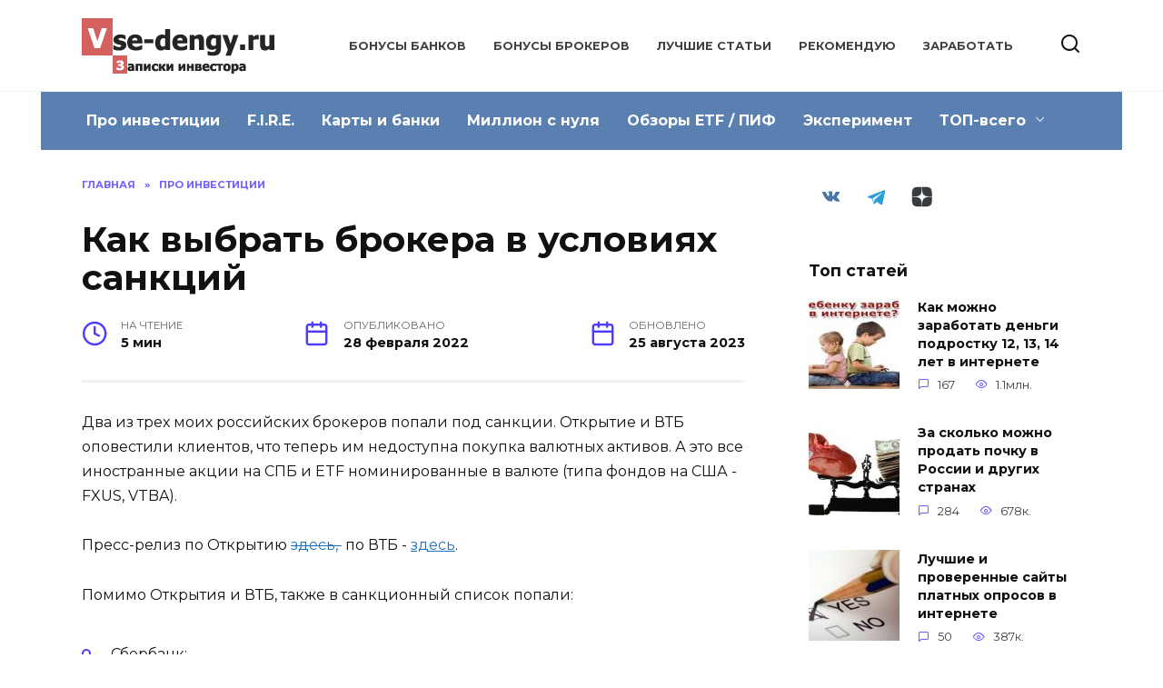

--- FILE ---
content_type: text/html; charset=UTF-8
request_url: https://vse-dengy.ru/kak-vybrat-brokera-v-usloviyah-sanktsiy.html
body_size: 38710
content:
<!doctype html> <html lang="ru-RU"> <head> <meta charset="UTF-8"> <meta name="viewport" content="width=device-width, initial-scale=1"> <meta name='robots' content='index, follow, max-image-preview:large, max-snippet:-1, max-video-preview:-1'/> <style>img:is([sizes="auto" i], [sizes^="auto," i]) { contain-intrinsic-size: 3000px 1500px }</style> <title>Выбираем брокером с учетом санкций и доступа к иностранным акциям</title> <meta name="description" content="Список брокеров, не попавших под санкции и предоставляющих доступ к торгам иностранными акциями на СПБ. Сравнение тарифов и условий."/> <link rel="canonical" href="https://vse-dengy.ru/kak-vybrat-brokera-v-usloviyah-sanktsiy.html"/> <meta property="og:locale" content="ru_RU"/> <meta property="og:type" content="article"/> <meta property="og:title" content="Выбираем брокером с учетом санкций и доступа к иностранным акциям"/> <meta property="og:description" content="Список брокеров, не попавших под санкции и предоставляющих доступ к торгам иностранными акциями на СПБ. Сравнение тарифов и условий."/> <meta property="og:url" content="https://vse-dengy.ru/kak-vybrat-brokera-v-usloviyah-sanktsiy.html"/> <meta property="og:site_name" content="Записки инвестора"/> <meta property="article:published_time" content="2022-02-28T11:29:55+00:00"/> <meta property="article:modified_time" content="2023-08-25T04:31:23+00:00"/> <meta property="og:image" content="https://vse-dengy.ru/wp-content/uploads/2022/02/Tarify-brokerov-2.png"/> <meta property="og:image:width" content="929"/> <meta property="og:image:height" content="452"/> <meta property="og:image:type" content="image/png"/> <meta name="author" content="Максим (vse-dengy)"/> <meta name="twitter:card" content="summary_large_image"/> <meta name="twitter:label1" content="Написано автором"/> <meta name="twitter:data1" content="Максим (vse-dengy)"/> <meta name="twitter:label2" content="Примерное время для чтения"/> <meta name="twitter:data2" content="5 минут"/> <style id='wp-block-library-theme-inline-css' type='text/css'> .wp-block-audio :where(figcaption){color:#555;font-size:13px;text-align:center}.is-dark-theme .wp-block-audio :where(figcaption){color:#ffffffa6}.wp-block-audio{margin:0 0 1em}.wp-block-code{border:1px solid #ccc;border-radius:4px;font-family:Menlo,Consolas,monaco,monospace;padding:.8em 1em}.wp-block-embed :where(figcaption){color:#555;font-size:13px;text-align:center}.is-dark-theme .wp-block-embed :where(figcaption){color:#ffffffa6}.wp-block-embed{margin:0 0 1em}.blocks-gallery-caption{color:#555;font-size:13px;text-align:center}.is-dark-theme .blocks-gallery-caption{color:#ffffffa6}:root :where(.wp-block-image figcaption){color:#555;font-size:13px;text-align:center}.is-dark-theme :root :where(.wp-block-image figcaption){color:#ffffffa6}.wp-block-image{margin:0 0 1em}.wp-block-pullquote{border-bottom:4px solid;border-top:4px solid;color:currentColor;margin-bottom:1.75em}.wp-block-pullquote cite,.wp-block-pullquote footer,.wp-block-pullquote__citation{color:currentColor;font-size:.8125em;font-style:normal;text-transform:uppercase}.wp-block-quote{border-left:.25em solid;margin:0 0 1.75em;padding-left:1em}.wp-block-quote cite,.wp-block-quote footer{color:currentColor;font-size:.8125em;font-style:normal;position:relative}.wp-block-quote:where(.has-text-align-right){border-left:none;border-right:.25em solid;padding-left:0;padding-right:1em}.wp-block-quote:where(.has-text-align-center){border:none;padding-left:0}.wp-block-quote.is-large,.wp-block-quote.is-style-large,.wp-block-quote:where(.is-style-plain){border:none}.wp-block-search .wp-block-search__label{font-weight:700}.wp-block-search__button{border:1px solid #ccc;padding:.375em .625em}:where(.wp-block-group.has-background){padding:1.25em 2.375em}.wp-block-separator.has-css-opacity{opacity:.4}.wp-block-separator{border:none;border-bottom:2px solid;margin-left:auto;margin-right:auto}.wp-block-separator.has-alpha-channel-opacity{opacity:1}.wp-block-separator:not(.is-style-wide):not(.is-style-dots){width:100px}.wp-block-separator.has-background:not(.is-style-dots){border-bottom:none;height:1px}.wp-block-separator.has-background:not(.is-style-wide):not(.is-style-dots){height:2px}.wp-block-table{margin:0 0 1em}.wp-block-table td,.wp-block-table th{word-break:normal}.wp-block-table :where(figcaption){color:#555;font-size:13px;text-align:center}.is-dark-theme .wp-block-table :where(figcaption){color:#ffffffa6}.wp-block-video :where(figcaption){color:#555;font-size:13px;text-align:center}.is-dark-theme .wp-block-video :where(figcaption){color:#ffffffa6}.wp-block-video{margin:0 0 1em}:root :where(.wp-block-template-part.has-background){margin-bottom:0;margin-top:0;padding:1.25em 2.375em} </style> <style id='classic-theme-styles-inline-css' type='text/css'> /*! This file is auto-generated */ .wp-block-button__link{color:#fff;background-color:#32373c;border-radius:9999px;box-shadow:none;text-decoration:none;padding:calc(.667em + 2px) calc(1.333em + 2px);font-size:1.125em}.wp-block-file__button{background:#32373c;color:#fff;text-decoration:none} </style> <style id='global-styles-inline-css' type='text/css'> :root{--wp--preset--aspect-ratio--square: 1;--wp--preset--aspect-ratio--4-3: 4/3;--wp--preset--aspect-ratio--3-4: 3/4;--wp--preset--aspect-ratio--3-2: 3/2;--wp--preset--aspect-ratio--2-3: 2/3;--wp--preset--aspect-ratio--16-9: 16/9;--wp--preset--aspect-ratio--9-16: 9/16;--wp--preset--color--black: #000000;--wp--preset--color--cyan-bluish-gray: #abb8c3;--wp--preset--color--white: #ffffff;--wp--preset--color--pale-pink: #f78da7;--wp--preset--color--vivid-red: #cf2e2e;--wp--preset--color--luminous-vivid-orange: #ff6900;--wp--preset--color--luminous-vivid-amber: #fcb900;--wp--preset--color--light-green-cyan: #7bdcb5;--wp--preset--color--vivid-green-cyan: #00d084;--wp--preset--color--pale-cyan-blue: #8ed1fc;--wp--preset--color--vivid-cyan-blue: #0693e3;--wp--preset--color--vivid-purple: #9b51e0;--wp--preset--gradient--vivid-cyan-blue-to-vivid-purple: linear-gradient(135deg,rgba(6,147,227,1) 0%,rgb(155,81,224) 100%);--wp--preset--gradient--light-green-cyan-to-vivid-green-cyan: linear-gradient(135deg,rgb(122,220,180) 0%,rgb(0,208,130) 100%);--wp--preset--gradient--luminous-vivid-amber-to-luminous-vivid-orange: linear-gradient(135deg,rgba(252,185,0,1) 0%,rgba(255,105,0,1) 100%);--wp--preset--gradient--luminous-vivid-orange-to-vivid-red: linear-gradient(135deg,rgba(255,105,0,1) 0%,rgb(207,46,46) 100%);--wp--preset--gradient--very-light-gray-to-cyan-bluish-gray: linear-gradient(135deg,rgb(238,238,238) 0%,rgb(169,184,195) 100%);--wp--preset--gradient--cool-to-warm-spectrum: linear-gradient(135deg,rgb(74,234,220) 0%,rgb(151,120,209) 20%,rgb(207,42,186) 40%,rgb(238,44,130) 60%,rgb(251,105,98) 80%,rgb(254,248,76) 100%);--wp--preset--gradient--blush-light-purple: linear-gradient(135deg,rgb(255,206,236) 0%,rgb(152,150,240) 100%);--wp--preset--gradient--blush-bordeaux: linear-gradient(135deg,rgb(254,205,165) 0%,rgb(254,45,45) 50%,rgb(107,0,62) 100%);--wp--preset--gradient--luminous-dusk: linear-gradient(135deg,rgb(255,203,112) 0%,rgb(199,81,192) 50%,rgb(65,88,208) 100%);--wp--preset--gradient--pale-ocean: linear-gradient(135deg,rgb(255,245,203) 0%,rgb(182,227,212) 50%,rgb(51,167,181) 100%);--wp--preset--gradient--electric-grass: linear-gradient(135deg,rgb(202,248,128) 0%,rgb(113,206,126) 100%);--wp--preset--gradient--midnight: linear-gradient(135deg,rgb(2,3,129) 0%,rgb(40,116,252) 100%);--wp--preset--font-size--small: 19.5px;--wp--preset--font-size--medium: 20px;--wp--preset--font-size--large: 36.5px;--wp--preset--font-size--x-large: 42px;--wp--preset--font-size--normal: 22px;--wp--preset--font-size--huge: 49.5px;--wp--preset--spacing--20: 0.44rem;--wp--preset--spacing--30: 0.67rem;--wp--preset--spacing--40: 1rem;--wp--preset--spacing--50: 1.5rem;--wp--preset--spacing--60: 2.25rem;--wp--preset--spacing--70: 3.38rem;--wp--preset--spacing--80: 5.06rem;--wp--preset--shadow--natural: 6px 6px 9px rgba(0, 0, 0, 0.2);--wp--preset--shadow--deep: 12px 12px 50px rgba(0, 0, 0, 0.4);--wp--preset--shadow--sharp: 6px 6px 0px rgba(0, 0, 0, 0.2);--wp--preset--shadow--outlined: 6px 6px 0px -3px rgba(255, 255, 255, 1), 6px 6px rgba(0, 0, 0, 1);--wp--preset--shadow--crisp: 6px 6px 0px rgba(0, 0, 0, 1);}:where(.is-layout-flex){gap: 0.5em;}:where(.is-layout-grid){gap: 0.5em;}body .is-layout-flex{display: flex;}.is-layout-flex{flex-wrap: wrap;align-items: center;}.is-layout-flex > :is(*, div){margin: 0;}body .is-layout-grid{display: grid;}.is-layout-grid > :is(*, div){margin: 0;}:where(.wp-block-columns.is-layout-flex){gap: 2em;}:where(.wp-block-columns.is-layout-grid){gap: 2em;}:where(.wp-block-post-template.is-layout-flex){gap: 1.25em;}:where(.wp-block-post-template.is-layout-grid){gap: 1.25em;}.has-black-color{color: var(--wp--preset--color--black) !important;}.has-cyan-bluish-gray-color{color: var(--wp--preset--color--cyan-bluish-gray) !important;}.has-white-color{color: var(--wp--preset--color--white) !important;}.has-pale-pink-color{color: var(--wp--preset--color--pale-pink) !important;}.has-vivid-red-color{color: var(--wp--preset--color--vivid-red) !important;}.has-luminous-vivid-orange-color{color: var(--wp--preset--color--luminous-vivid-orange) !important;}.has-luminous-vivid-amber-color{color: var(--wp--preset--color--luminous-vivid-amber) !important;}.has-light-green-cyan-color{color: var(--wp--preset--color--light-green-cyan) !important;}.has-vivid-green-cyan-color{color: var(--wp--preset--color--vivid-green-cyan) !important;}.has-pale-cyan-blue-color{color: var(--wp--preset--color--pale-cyan-blue) !important;}.has-vivid-cyan-blue-color{color: var(--wp--preset--color--vivid-cyan-blue) !important;}.has-vivid-purple-color{color: var(--wp--preset--color--vivid-purple) !important;}.has-black-background-color{background-color: var(--wp--preset--color--black) !important;}.has-cyan-bluish-gray-background-color{background-color: var(--wp--preset--color--cyan-bluish-gray) !important;}.has-white-background-color{background-color: var(--wp--preset--color--white) !important;}.has-pale-pink-background-color{background-color: var(--wp--preset--color--pale-pink) !important;}.has-vivid-red-background-color{background-color: var(--wp--preset--color--vivid-red) !important;}.has-luminous-vivid-orange-background-color{background-color: var(--wp--preset--color--luminous-vivid-orange) !important;}.has-luminous-vivid-amber-background-color{background-color: var(--wp--preset--color--luminous-vivid-amber) !important;}.has-light-green-cyan-background-color{background-color: var(--wp--preset--color--light-green-cyan) !important;}.has-vivid-green-cyan-background-color{background-color: var(--wp--preset--color--vivid-green-cyan) !important;}.has-pale-cyan-blue-background-color{background-color: var(--wp--preset--color--pale-cyan-blue) !important;}.has-vivid-cyan-blue-background-color{background-color: var(--wp--preset--color--vivid-cyan-blue) !important;}.has-vivid-purple-background-color{background-color: var(--wp--preset--color--vivid-purple) !important;}.has-black-border-color{border-color: var(--wp--preset--color--black) !important;}.has-cyan-bluish-gray-border-color{border-color: var(--wp--preset--color--cyan-bluish-gray) !important;}.has-white-border-color{border-color: var(--wp--preset--color--white) !important;}.has-pale-pink-border-color{border-color: var(--wp--preset--color--pale-pink) !important;}.has-vivid-red-border-color{border-color: var(--wp--preset--color--vivid-red) !important;}.has-luminous-vivid-orange-border-color{border-color: var(--wp--preset--color--luminous-vivid-orange) !important;}.has-luminous-vivid-amber-border-color{border-color: var(--wp--preset--color--luminous-vivid-amber) !important;}.has-light-green-cyan-border-color{border-color: var(--wp--preset--color--light-green-cyan) !important;}.has-vivid-green-cyan-border-color{border-color: var(--wp--preset--color--vivid-green-cyan) !important;}.has-pale-cyan-blue-border-color{border-color: var(--wp--preset--color--pale-cyan-blue) !important;}.has-vivid-cyan-blue-border-color{border-color: var(--wp--preset--color--vivid-cyan-blue) !important;}.has-vivid-purple-border-color{border-color: var(--wp--preset--color--vivid-purple) !important;}.has-vivid-cyan-blue-to-vivid-purple-gradient-background{background: var(--wp--preset--gradient--vivid-cyan-blue-to-vivid-purple) !important;}.has-light-green-cyan-to-vivid-green-cyan-gradient-background{background: var(--wp--preset--gradient--light-green-cyan-to-vivid-green-cyan) !important;}.has-luminous-vivid-amber-to-luminous-vivid-orange-gradient-background{background: var(--wp--preset--gradient--luminous-vivid-amber-to-luminous-vivid-orange) !important;}.has-luminous-vivid-orange-to-vivid-red-gradient-background{background: var(--wp--preset--gradient--luminous-vivid-orange-to-vivid-red) !important;}.has-very-light-gray-to-cyan-bluish-gray-gradient-background{background: var(--wp--preset--gradient--very-light-gray-to-cyan-bluish-gray) !important;}.has-cool-to-warm-spectrum-gradient-background{background: var(--wp--preset--gradient--cool-to-warm-spectrum) !important;}.has-blush-light-purple-gradient-background{background: var(--wp--preset--gradient--blush-light-purple) !important;}.has-blush-bordeaux-gradient-background{background: var(--wp--preset--gradient--blush-bordeaux) !important;}.has-luminous-dusk-gradient-background{background: var(--wp--preset--gradient--luminous-dusk) !important;}.has-pale-ocean-gradient-background{background: var(--wp--preset--gradient--pale-ocean) !important;}.has-electric-grass-gradient-background{background: var(--wp--preset--gradient--electric-grass) !important;}.has-midnight-gradient-background{background: var(--wp--preset--gradient--midnight) !important;}.has-small-font-size{font-size: var(--wp--preset--font-size--small) !important;}.has-medium-font-size{font-size: var(--wp--preset--font-size--medium) !important;}.has-large-font-size{font-size: var(--wp--preset--font-size--large) !important;}.has-x-large-font-size{font-size: var(--wp--preset--font-size--x-large) !important;} :where(.wp-block-post-template.is-layout-flex){gap: 1.25em;}:where(.wp-block-post-template.is-layout-grid){gap: 1.25em;} :where(.wp-block-columns.is-layout-flex){gap: 2em;}:where(.wp-block-columns.is-layout-grid){gap: 2em;} :root :where(.wp-block-pullquote){font-size: 1.5em;line-height: 1.6;} </style> <link data-minify="1" rel='stylesheet' id='cool-tag-cloud-css' href='https://vse-dengy.ru/wp-content/cache/min/1/wp-content/plugins/cool-tag-cloud/inc/cool-tag-cloud-c5efd33dd2527e9082be17fac4959f73.css' media='all'/> <link rel='stylesheet' id='email-subscription_css-css' href='https://vse-dengy.ru/wp-content/plugins/email-subscription/assets/email-subscription.css' media='all'/> <link rel='stylesheet' id='google-fonts-css' href='https://fonts.googleapis.com/css?family=Montserrat%3A400%2C400i%2C700&#038;subset=cyrillic&#038;display=swap' media='all'/> <link data-minify="1" rel='stylesheet' id='reboot-style-css' href='https://vse-dengy.ru/wp-content/cache/min/1/wp-content/themes/reboot/assets/css/style.min-a9b59100ae298784b1ced371505f4b0e.css' media='all'/> <link data-minify="1" rel='stylesheet' id='wp-pagenavi-css' href='https://vse-dengy.ru/wp-content/cache/min/1/wp-content/plugins/wp-pagenavi/pagenavi-css-4129cea7c9f62b7d2cb0c0d164b40c15.css' media='all'/> <script type="text/javascript" src="https://vse-dengy.ru/wp-includes/js/jquery/jquery.min.js" id="jquery-core-js"></script> <style>.pseudo-clearfy-link { color: #008acf; cursor: pointer;}.pseudo-clearfy-link:hover { text-decoration: none;}</style><style> .sdata:before{content:attr(title);} </style> <link rel="preload" href="https://vse-dengy.ru/wp-content/themes/reboot/assets/fonts/wpshop-core.ttf" as="font" crossorigin><link rel="prefetch" href="https://vse-dengy.ru/wp-content/uploads/2022/02/Tarify-brokerov-2.png" as="image" crossorigin> <style>.post-card--related, .post-card--related .post-card__thumbnail img, .post-card--related .post-card__thumbnail a:before{border-radius: 6px}.entry-content a:not(.wp-block-button__link), .entry-content a:not(.wp-block-button__link):visited, .spanlink, .comment-reply-link, .pseudo-link, .widget_calendar a, .widget_recent_comments a, .child-categories ul li a{color:#1e73be}.child-categories ul li a{border-color:#1e73be}a:hover, a:focus, a:active, .spanlink:hover, .entry-content a:not(.wp-block-button__link):hover, .entry-content a:not(.wp-block-button__link):focus, .entry-content a:not(.wp-block-button__link):active, .top-menu ul li>a:hover, .top-menu ul li>span:hover, .main-navigation ul li a:hover, .main-navigation ul li span:hover, .footer-navigation ul li a:hover, .footer-navigation ul li span:hover, .comment-reply-link:hover, .pseudo-link:hover, .child-categories ul li a:hover{color:#e7733a}.top-menu>ul>li>a:before, .top-menu>ul>li>span:before{background:#e7733a}.child-categories ul li a:hover, .post-box--no-thumb a:hover{border-color:#e7733a}.post-box--card:hover{box-shadow: inset 0 0 0 1px #e7733a}.post-box--card:hover{-webkit-box-shadow: inset 0 0 0 1px #e7733a}.main-navigation, .footer-navigation, .footer-navigation .removed-link, .main-navigation .removed-link, .main-navigation ul li>a, .footer-navigation ul li>a{color:#ffffff}.main-navigation, .main-navigation ul li .sub-menu li, .main-navigation ul li.menu-item-has-children:before, .footer-navigation, .footer-navigation ul li .sub-menu li, .footer-navigation ul li.menu-item-has-children:before{background-color:#5a80b1}</style> <style type="text/css">.broken_link, a.broken_link { text-decoration: line-through; }</style><noscript><style id="rocket-lazyload-nojs-css">.rll-youtube-player, [data-lazy-src]{display:none !important;}</style></noscript> <!-- Yandex.RTB --> <script>window.yaContextCb=window.yaContextCb||[]</script> <script src="https://yandex.ru/ads/system/context.js" async></script></head> <body class="wp-singular post-template-default single single-post postid-14313 single-format-standard wp-embed-responsive wp-theme-reboot sidebar-right"> <div id="page" class="site"> <a class="skip-link screen-reader-text" href="#content"><!--noindex-->Перейти к содержанию<!--/noindex--></a> <div class="search-screen-overlay js-search-screen-overlay"></div> <div class="search-screen js-search-screen"> <form role="search" method="get" class="search-form" action="https://vse-dengy.ru/"> <label> <span class="screen-reader-text"><!--noindex-->Search for:<!--/noindex--></span> <input type="search" class="search-field" placeholder="Поиск…" value="" name="s"> </label> <button type="submit" class="search-submit"></button> </form> </div> <header id="masthead" class="site-header full" itemscope itemtype="http://schema.org/WPHeader"> <div class="site-header-inner fixed"> <div class="humburger js-humburger"><span></span><span></span><span></span></div> <div class="site-branding"> <div class="site-logotype"><a href="https://vse-dengy.ru/"><img src="data:image/svg+xml,%3Csvg%20xmlns='http://www.w3.org/2000/svg'%20viewBox='0%200%20222%2061'%3E%3C/svg%3E" width="222" height="61" alt="Записки инвестора" data-lazy-src="https://vse-dengy.ru/wp-content/uploads/2016/12/Logo-vse-dengy.png"><noscript><img src="https://vse-dengy.ru/wp-content/uploads/2016/12/Logo-vse-dengy.png" width="222" height="61" alt="Записки инвестора"></noscript></a></div></div><!-- .site-branding --><div class="top-menu"><ul id="top-menu" class="menu"><li id="menu-item-13834" class="menu-item menu-item-type-post_type menu-item-object-post menu-item-13834"><a href="https://vse-dengy.ru/bonusy-ot-bankov.html">Бонусы банков</a></li> <li id="menu-item-16701" class="menu-item menu-item-type-post_type menu-item-object-post menu-item-16701"><a href="https://vse-dengy.ru/aktsii-brokerov.html">Бонусы брокеров</a></li> <li id="menu-item-15873" class="menu-item menu-item-type-taxonomy menu-item-object-category menu-item-15873"><a href="https://vse-dengy.ru/category/best-posts">Лучшие статьи</a></li> <li id="menu-item-2912" class="menu-item menu-item-type-post_type menu-item-object-page menu-item-2912"><a href="https://vse-dengy.ru/rekomenduyu">Рекомендую</a></li> <li id="menu-item-2913" class="menu-item menu-item-type-post_type menu-item-object-page menu-item-2913"><a href="https://vse-dengy.ru/zarabotat">Заработать</a></li> </ul></div> <div class="header-search"> <span class="search-icon js-search-icon"></span> </div> </div> </header><!-- #masthead --> <nav id="site-navigation" class="main-navigation fixed" itemscope itemtype="http://schema.org/SiteNavigationElement"> <div class="main-navigation-inner full"> <div class="menu-novoe-menyu-container"><ul id="header_menu" class="menu"><li id="menu-item-2854" class="menu-item menu-item-type-taxonomy menu-item-object-category current-post-ancestor current-menu-parent current-post-parent menu-item-2854"><a href="https://vse-dengy.ru/category/pro-investitsii">Про инвестиции</a></li> <li id="menu-item-15158" class="menu-item menu-item-type-taxonomy menu-item-object-category menu-item-15158"><a href="https://vse-dengy.ru/category/pensiya">F.I.R.E.</a></li> <li id="menu-item-2850" class="menu-item menu-item-type-taxonomy menu-item-object-category menu-item-2850"><a href="https://vse-dengy.ru/category/banki">Карты и банки</a></li> <li id="menu-item-7518" class="menu-item menu-item-type-taxonomy menu-item-object-category menu-item-7518"><a href="https://vse-dengy.ru/category/million-s-nulya">Миллион с нуля</a></li> <li id="menu-item-2853" class="menu-item menu-item-type-taxonomy menu-item-object-category menu-item-2853"><a href="https://vse-dengy.ru/category/pifyi">Обзоры ETF / ПИФ</a></li> <li id="menu-item-15871" class="menu-item menu-item-type-taxonomy menu-item-object-category menu-item-15871"><a href="https://vse-dengy.ru/category/invest-kredit">Эксперимент</a></li> <li id="menu-item-16792" class="menu-item menu-item-type-taxonomy menu-item-object-category menu-item-has-children menu-item-16792"><a href="https://vse-dengy.ru/category/top">ТОП-всего</a> <ul class="sub-menu"> <li id="menu-item-16795" class="menu-item menu-item-type-post_type menu-item-object-post menu-item-16795"><a href="https://vse-dengy.ru/nakopitelnye-scheta.html">Накопительные счета РФ</a></li> <li id="menu-item-16796" class="menu-item menu-item-type-post_type menu-item-object-post menu-item-16796"><a href="https://vse-dengy.ru/kreditnye-karty-so-snyatiem-nalichnyh.html">Кредитки со снятием наличных</a></li> <li id="menu-item-16794" class="menu-item menu-item-type-post_type menu-item-object-post menu-item-16794"><a href="https://vse-dengy.ru/premium-v-bankah-dlya-investora.html">Бесплатный премиум в банках</a></li> <li id="menu-item-16793" class="menu-item menu-item-type-post_type menu-item-object-post menu-item-16793"><a href="https://vse-dengy.ru/komissii-etf-bpif.html">Фонды с Мосбиржи</a></li> <li id="menu-item-16797" class="menu-item menu-item-type-post_type menu-item-object-post menu-item-16797"><a href="https://vse-dengy.ru/brokery-zoloto-na-birzhe.html">Тарифы брокеров на покупку золота</a></li> </ul> </li> </ul></div> </div> </nav><!-- #site-navigation --> <div class="mobile-menu-placeholder js-mobile-menu-placeholder"></div> <div id="content" class="site-content fixed"> <div class="site-content-inner"> <div id="primary" class="content-area" itemscope itemtype="http://schema.org/Article"> <main id="main" class="site-main article-card"> <article id="post-14313" class="article-post post-14313 post type-post status-publish format-standard has-post-thumbnail category-pro-investitsii tag-brokeryi"> <div class="breadcrumb" itemscope itemtype="http://schema.org/BreadcrumbList"><span class="breadcrumb-item" itemprop="itemListElement" itemscope itemtype="http://schema.org/ListItem"><a href="https://vse-dengy.ru/" itemprop="item"><span itemprop="name">Главная</span></a><meta itemprop="position" content="0"></span> <span class="breadcrumb-separator">»</span> <span class="breadcrumb-item" itemprop="itemListElement" itemscope itemtype="http://schema.org/ListItem"><a href="https://vse-dengy.ru/category/pro-investitsii" itemprop="item"><span itemprop="name">Про инвестиции</span></a><meta itemprop="position" content="1"></span></div> <h1 class="entry-title" itemprop="headline">Как выбрать брокера в условиях санкций</h1> <div class="entry-meta"> <span class="entry-time"><span class="entry-label">На чтение</span> 5 мин</span> <span class="entry-date"><span class="entry-label">Опубликовано</span> <time><span class="sdata" title="28 февраля 2022"></span></time></span> <span class="entry-date"><span class="entry-label">Обновлено</span> <time itemprop="dateModified">25 августа 2023</time></span> </div> <div class="entry-content" itemprop="articleBody"> <div class="b-r b-r--before_content"><!-- Yandex.RTB R-A-191743-30 --> <div id="yandex_rtb_R-A-191743-30"></div> <script>window.yaContextCb.push(()=>{
  Ya.Context.AdvManager.render({
    renderTo: 'yandex_rtb_R-A-191743-30',
    blockId: 'R-A-191743-30'
  })
})</script></div><p>Два из трех моих российских брокеров попали под санкции. Открытие и ВТБ оповестили клиентов, что теперь им недоступна покупка валютных активов. А это все иностранные акции на СПБ и ETF номинированные в валюте (типа фондов на США - FXUS, VTBA).</p> <p>Пресс-релиз по Открытию <a href="https://open-broker.ru/invest/news/34300/" target="_blank" rel="noopener" class="broken_link">здесь, </a> по ВТБ - <a href="https://broker.vtb.ru/servnews/art_detail/1161025/" target="_blank" rel="noopener">здесь</a>.</p> <p>Помимо Открытия и ВТБ, также в санкционный список попали:</p> <ul> <li>Сбербанк;</li> <li>Альфа-банк;</li> <li>Совкомбанк;</li> <li>Промсвязьбанк;</li> <li>МКБ.</li> </ul> <p>И у меня возникает резонный вопрос: А что делать? Куда податься бедному российскому инвестору, которые хочет иметь у себя в портфеле иностранные акции и фонды на валютные активы?</p> <p>Нужно срочно искать выгодную альтернативу. Хорошо, что третьего моего брокера Тинькофф санкции не коснулись. Но я на всякий случай решил подстелить себе соломки на случай форс-мажоров. И поискать еще одного резервного брокера. А то и двух. Чтобы в случае чего было пространство для маневра.</p> <blockquote class="warning"><p>Важно! Все свои российские активы (акции, облигации, БПИФ на РФ) находящиеся на счетах у санкционных брокеров (ВТБ, Открытие), я оставляю на месте. Ничего с ними не произойдет.</p></blockquote> <div class="table-of-contents open"><div class="table-of-contents__header"><span class="table-of-contents__hide js-table-of-contents-hide">Содержание</span></div><ol class="table-of-contents__list js-table-of-contents-list"> <li class="level-1"><a href="#novye-kriterii-vybora-brokera">Новые критерии выбора брокера</a></li><li class="level-1"><a href="#tarify-brokerov">Тарифы брокеров</a></li><li class="level-2"><a href="#tinkoff">Tinkoff</a></li><li class="level-2"><a href="#bks">БКС</a></li><li class="level-2"><a href="#finam">Финам</a></li><li class="level-2"><a href="#rayffayzen">Райффайзен</a></li><li class="level-2"><a href="#aton">Атон</a></li><li class="level-2"><a href="#fridom-finans">Фридом Финанс</a></li><li class="level-1"><a href="#podvodim-itog">Подводим итог</a></li></ol></div><h2 id="novye-kriterii-vybora-brokera">Новые критерии выбора брокера</h2> <p>Раньше, одним из условий выгодности и надежности, было принадлежность брокера к государству. Теперь, как выясняется - это жирный минус. Нам нужны только независимые коммерческие структуры, не связанные с государством. Которые с меньшей долей вероятности получат бан от Запада.</p> <p>Второй критерий отбора - это более-менее надежный брокер. Всякая мелочь мне точно не интересна.</p> <p>Третий критерий - это тарифы. Походу прошли те времена, когда при выборе брокера склонялись к тому, у кого тарифы за операции были на сотые доли процента меньше, чем у конкурента. По сути выбирали между 0,06%, 0,05% или 0,04%. А уж все что было выше 0.1% считалось грабежом.</p> <p>Ок. Давайте поищем, кто подойдет под наши условия.</p> <p>Начнем с крупняка. На сайте Московской биржи есть <a href="https://www.moex.com/ru/markets/currency/members-rating.aspx?rid=9&amp;month=1&amp;year=2022" target="_blank" rel="noopener">рейтинг брокеров по количеству активных клиентов</a>. Топчик состоит из 25 компаний. Но я думаю, глубоко на дно погружаться не нужно. Достаточно ограничиться первой десяткой или пятнашкой.</p><div class="b-r b-r--after_p_1"><!-- Yandex.RTB R-A-191743-34 --> <div id="yandex_rtb_R-A-191743-34"></div> <script>window.yaContextCb.push(()=>{
  Ya.Context.AdvManager.render({
    renderTo: 'yandex_rtb_R-A-191743-34',
    blockId: 'R-A-191743-34'
  })
})</script></div> <figure id="attachment_14314" aria-describedby="caption-attachment-14314" style="width: 481px" class="wp-caption aligncenter"><a href="https://vse-dengy.ru/wp-content/uploads/2022/02/Reyting-Brokerov.png"><span itemprop="image" itemscope itemtype="https://schema.org/ImageObject"><img itemprop="url image" decoding="async" class="wp-image-14314 size-full" src="data:image/svg+xml,%3Csvg%20xmlns='http://www.w3.org/2000/svg'%20viewBox='0%200%20481%20782'%3E%3C/svg%3E" alt="Рейтинг брокеров с Мосбиржи" width="481" height="782" data-lazy-srcset="https://vse-dengy.ru/wp-content/uploads/2022/02/Reyting-Brokerov.png 481w, https://vse-dengy.ru/wp-content/uploads/2022/02/Reyting-Brokerov-246x400.png 246w" data-lazy-sizes="(max-width: 481px) 100vw, 481px" data-lazy-src="https://vse-dengy.ru/wp-content/uploads/2022/02/Reyting-Brokerov.png"/><noscript><img itemprop="url image" decoding="async" class="wp-image-14314 size-full" src="https://vse-dengy.ru/wp-content/uploads/2022/02/Reyting-Brokerov.png" alt="Рейтинг брокеров с Мосбиржи" width="481" height="782" srcset="https://vse-dengy.ru/wp-content/uploads/2022/02/Reyting-Brokerov.png 481w, https://vse-dengy.ru/wp-content/uploads/2022/02/Reyting-Brokerov-246x400.png 246w" sizes="(max-width: 481px) 100vw, 481px"/></noscript><meta itemprop="width" content="481"><meta itemprop="height" content="782"></span></a><figcaption id="caption-attachment-14314" class="wp-caption-text">Рейтинг брокеров по количеству активных клиентов</figcaption></figure> <p>Из ТОП-15 сразу исключаем брокеров, попавших под санкции.</p> <p>И что у нас остается? Всего шесть кандидатов.</p> <ol> <li>Тинькофф</li> <li>БКС</li> <li>Финам</li> <li>Райффайзенбанк</li> <li>Атон</li> <li>Фридом Финанс</li> </ol> <p>Дальше остается только разобраться с тарифами.</p> <h2 id="tarify-brokerov">Тарифы брокеров</h2> <p>По сути большинство брокеров предлагают линейку из двух тарифов: для тех у кого большой месячный оборот и кто совершает редкие сделки на малые суммы.</p> <hr/> <h3 id="tinkoff">Tinkoff</h3> <p>Тинькофф имеет два основных тарифа:</p> <ul> <li>инвестор - 0,3% (без аб. платы);</li> <li>трейдер - 0,04%. Аб. плата - 290 рублей в месяц. Бесплатно при наличии на счетах от 2 млн. или обороте 5 млн. в предыдущий месяц.</li> </ul> <p>Если у вас есть 3 миллиона, то можете подключить себе бесплатный Премиум. Комиссия всего 0,025% за сделку.</p> <p>Жирный плюс Тинькофф - это наличие большой линейки собственных биржевых фондов. В том числе и на иностранные активы. За операции с ними, брокер не берет плату за операции купли-продажи. То есть по сути, даже имея дорогой тариф Инвестор - можно экономить на комиссиях (или не платить их совсем).</p> <p><a href="https://www.tinkoff.ru/invest/account/tariffs/" target="_blank" rel="noopener">Тарифы на брокерское обслуживание</a></p> <hr/> <h3 id="bks">БКС</h3> <p>Тариф Инвестор - 0,1% на все. Без абонентской платы.</p> <p>Тариф Трейдер - 0,01%. Аб. плата: при наличии сделок - 299 рублей в месяц. Сделок нет - плата ноль.</p> <p>До конца марта у брокера БКС акции - все операции с ценными бумагами и валютой без комиссии.</p> <p><a href="https://bcs.ru/tariffs#investor" target="_blank" rel="noopener" class="broken_link">Тарифы в бкс</a></p><div class="b-r b-r--after_p_2"><!-- Yandex.RTB R-A-191743-44 --> <div id="yandex_rtb_R-A-191743-44"></div> <script>window.yaContextCb.push(()=>{
  Ya.Context.AdvManager.render({
    renderTo: 'yandex_rtb_R-A-191743-44',
    blockId: 'R-A-191743-44'
  })
})</script></div> <hr/> <h3 id="finam">Финам</h3> <p>У брокера длинная тарифная сетка (<a href="https://www.finam.ru/landings/tariffs/" target="_blank" rel="noopener" class="broken_link">ссылка на тарифы</a>), но думаю для большинства будет интересен тариф <span class="semibold">FreeTrade, действующий для новых клиентов. </span></p> <p><span class="semibold">FreeTrade - 0,05% за операции на СПБ бирже. И нулевые комиссии за покупку российских акций и облигаций с Московской биржи (кроме ETF и депозитарных расписок) .</span></p> <p><strong><span class="semibold">Из неприятного замечена минимальная комиссия в 50 рублей за сделку!!!</span></strong></p> <p><a href="https://vse-dengy.ru/wp-content/uploads/2022/02/freetrade-finam.png"><span itemprop="image" itemscope itemtype="https://schema.org/ImageObject"><img itemprop="url image" decoding="async" class="aligncenter size-full wp-image-14315" src="data:image/svg+xml,%3Csvg%20xmlns='http://www.w3.org/2000/svg'%20viewBox='0%200%201203%20773'%3E%3C/svg%3E" alt="Тарифы на брокерского обслуживание Финам" width="1203" height="773" data-lazy-srcset="https://vse-dengy.ru/wp-content/uploads/2022/02/freetrade-finam.png 1203w, https://vse-dengy.ru/wp-content/uploads/2022/02/freetrade-finam-768x493.png 768w, https://vse-dengy.ru/wp-content/uploads/2022/02/freetrade-finam-623x400.png 623w" data-lazy-sizes="(max-width: 1203px) 100vw, 1203px" data-lazy-src="https://vse-dengy.ru/wp-content/uploads/2022/02/freetrade-finam.png"/><noscript><img itemprop="url image" decoding="async" class="aligncenter size-full wp-image-14315" src="https://vse-dengy.ru/wp-content/uploads/2022/02/freetrade-finam.png" alt="Тарифы на брокерского обслуживание Финам" width="1203" height="773" srcset="https://vse-dengy.ru/wp-content/uploads/2022/02/freetrade-finam.png 1203w, https://vse-dengy.ru/wp-content/uploads/2022/02/freetrade-finam-768x493.png 768w, https://vse-dengy.ru/wp-content/uploads/2022/02/freetrade-finam-623x400.png 623w" sizes="(max-width: 1203px) 100vw, 1203px"/></noscript><meta itemprop="width" content="1203"><meta itemprop="height" content="773"></span></a></p> <hr/> <h3 id="rayffayzen">Райффайзен</h3> <p>Дочка австрийской банковской группы Raiffeisen Bank International. Есть ненулевая вероятность, что может свернуть свою деятельность в РФ.</p> <p>Тарифы на брокерское обслуживание (<a href="https://www.raiffeisen.ru/retail/invest/broker/?active_tab=tab-2" target="_blank" rel="noopener">ссылка</a>):</p> <ul> <li>Самостоятельный - 0,3% на все. Без аб. платы.</li> <li>Активный 2.0 - 0,05% + 249 рублей за активные месяцы в которых были сделки.</li> </ul> <p>Думаю, нет нужды менять шило на мыло. Лично мне в случае реализации риска (ухода брокера) не хочется потом  снова переносить иностранные активы куда-нибудь. Этот вариант отметаю.</p> <hr/> <h3 id="aton">Атон</h3> <p>В нищебродском тарифе под названием "<a href="https://www.aton.ru/rates/?utm_source=tinstaafl.shrv.xyz&amp;utm_medium=referral&amp;utm_campaign=tinstaafl.shrv.xyz&amp;utm_referrer=tinstaafl.shrv.xyz" target="_blank" rel="noopener">Первый</a>" установлена такса за сделки в 0,035%. И ежемесячная плата за депозитарий - 150 рублей. Но ... нет доступа на СПБ. Только Мосбиржа.</p> <p>Остальные тарифы (Второй, Третий, Четвертый) дают доступ к иностранным акциям, но предназначены для квалифицированных инвесторов и имеют минимальный порог входа от 10 млн. рублей.</p> <p>Я для себя Атон точно вычеркиваю.</p> <h3 id="fridom-finans">Фридом Финанс</h3> <p>У брокера несколько тарифов. Самый оптимальный (для среднего инвестора) тариф Стандартный - 0,12% за сделки и без абонентской платы. Другие тарифы либо имеют слишком жирные комиссии 0,5%, либо ежемесячную обязательную плату от 600 рублей в месяц.</p> <p><a href="https://ffin.ru/services/broker/tarifs.php" target="_blank" rel="noopener">Тарифы в Freedom Finance</a></p><div class="b-r b-r--after_p_3"><!-- Yandex.RTB R-A-191743-46 --> <div id="yandex_rtb_R-A-191743-46"></div> <script>window.yaContextCb.push(()=>{
  Ya.Context.AdvManager.render({
    renderTo: 'yandex_rtb_R-A-191743-46',
    blockId: 'R-A-191743-46'
  })
})</script></div> <h2 id="podvodim-itog">Подводим итог</h2> <p>Свел все тарифы брокеров в табличку для наглядности. Также посчитал (в крайней левой колонке) при каком месячном обороте выгоднее выбирать у каждого брокера тот или иной тариф.</p> <p><a href="https://vse-dengy.ru/wp-content/uploads/2022/02/Brokery-tarify-SPB.png"><span itemprop="image" itemscope itemtype="https://schema.org/ImageObject"><img itemprop="url image" decoding="async" class="aligncenter size-full wp-image-14319" src="data:image/svg+xml,%3Csvg%20xmlns='http://www.w3.org/2000/svg'%20viewBox='0%200%20927%20497'%3E%3C/svg%3E" alt="Как выбрать брокера в условиях санкций" width="927" height="497" data-lazy-srcset="https://vse-dengy.ru/wp-content/uploads/2022/02/Brokery-tarify-SPB.png 927w, https://vse-dengy.ru/wp-content/uploads/2022/02/Brokery-tarify-SPB-768x412.png 768w, https://vse-dengy.ru/wp-content/uploads/2022/02/Brokery-tarify-SPB-746x400.png 746w" data-lazy-sizes="(max-width: 927px) 100vw, 927px" data-lazy-src="https://vse-dengy.ru/wp-content/uploads/2022/02/Brokery-tarify-SPB.png"/><noscript><img itemprop="url image" decoding="async" class="aligncenter size-full wp-image-14319" src="https://vse-dengy.ru/wp-content/uploads/2022/02/Brokery-tarify-SPB.png" alt="Как выбрать брокера в условиях санкций" width="927" height="497" srcset="https://vse-dengy.ru/wp-content/uploads/2022/02/Brokery-tarify-SPB.png 927w, https://vse-dengy.ru/wp-content/uploads/2022/02/Brokery-tarify-SPB-768x412.png 768w, https://vse-dengy.ru/wp-content/uploads/2022/02/Brokery-tarify-SPB-746x400.png 746w" sizes="(max-width: 927px) 100vw, 927px"/></noscript><meta itemprop="width" content="927"><meta itemprop="height" content="497"></span></a></p> <p>&nbsp;</p> <p>По сути выбирать то не из кого. Помимо Тинькофф остается только БКС, Финам и Фридом Финанс. Во всех кандидатах меня прельщает отсутствие аб. платы. Можно открыть счет на пробу,  чтобы посмотреть что-там внутри.</p> <p>Я, помимо Тинькофф, однозначно сделаю ставку также на БКС и может быть Финам (не рекомендация).</p> <hr/> <p>&nbsp;</p> <p style="text-align: right;">Удачных инвестиций с "правильными" брокерами!</p> <p>Планируете сменить брокера? К кому пойдете?</p><div class="b-r b-r--after_content"><!-- Yandex.RTB R-A-191743-32 --> <div id="yandex_rtb_R-A-191743-32"></div> <script>window.yaContextCb.push(()=>{
  Ya.Context.AdvManager.render({
    renderTo: 'yandex_rtb_R-A-191743-32',
    blockId: 'R-A-191743-32'
  })
})</script></div> </div><!-- .entry-content --> </article> &nbsp; <hr/> <p class="content--common-block__block-3U" data-testid="article-render__block" data-points="5"><i>♻️ Приглашаю заглянуть в мой небольшой 👉 </i><span style="color: #ff0000;"><a class="content--article-link__articleLink-OU content--article-link__colorDefault-3s" style="color: #ff0000;" href="https://dzen.ru/away?to=https%3A%2F%2Ft.me%2FVseDengy" target="_blank" rel="noopener"><b>Телеграм-канал</b></a></span><i>, где мы вместе используем различные финхаки и прочие неэффективности для увеличения своего капитала в инвестициях и жизни.</i></p> <hr/> <div class="entry-tags"><a href="https://vse-dengy.ru/tag/brokeryi" class="entry-tag">брокеры</a> </div> <div class="rating-box"> <div class="rating-box__header">Оцените статью</div> <div class="wp-star-rating js-star-rating star-rating--score-5" data-post-id="14313" data-rating-count="25" data-rating-sum="125" data-rating-value="5"><span class="star-rating-item js-star-rating-item" data-score="1"><svg aria-hidden="true" role="img" xmlns="http://www.w3.org/2000/svg" viewBox="0 0 576 512" class="i-ico"><path fill="currentColor" d="M259.3 17.8L194 150.2 47.9 171.5c-26.2 3.8-36.7 36.1-17.7 54.6l105.7 103-25 145.5c-4.5 26.3 23.2 46 46.4 33.7L288 439.6l130.7 68.7c23.2 12.2 50.9-7.4 46.4-33.7l-25-145.5 105.7-103c19-18.5 8.5-50.8-17.7-54.6L382 150.2 316.7 17.8c-11.7-23.6-45.6-23.9-57.4 0z" class="ico-star"></path></svg></span><span class="star-rating-item js-star-rating-item" data-score="2"><svg aria-hidden="true" role="img" xmlns="http://www.w3.org/2000/svg" viewBox="0 0 576 512" class="i-ico"><path fill="currentColor" d="M259.3 17.8L194 150.2 47.9 171.5c-26.2 3.8-36.7 36.1-17.7 54.6l105.7 103-25 145.5c-4.5 26.3 23.2 46 46.4 33.7L288 439.6l130.7 68.7c23.2 12.2 50.9-7.4 46.4-33.7l-25-145.5 105.7-103c19-18.5 8.5-50.8-17.7-54.6L382 150.2 316.7 17.8c-11.7-23.6-45.6-23.9-57.4 0z" class="ico-star"></path></svg></span><span class="star-rating-item js-star-rating-item" data-score="3"><svg aria-hidden="true" role="img" xmlns="http://www.w3.org/2000/svg" viewBox="0 0 576 512" class="i-ico"><path fill="currentColor" d="M259.3 17.8L194 150.2 47.9 171.5c-26.2 3.8-36.7 36.1-17.7 54.6l105.7 103-25 145.5c-4.5 26.3 23.2 46 46.4 33.7L288 439.6l130.7 68.7c23.2 12.2 50.9-7.4 46.4-33.7l-25-145.5 105.7-103c19-18.5 8.5-50.8-17.7-54.6L382 150.2 316.7 17.8c-11.7-23.6-45.6-23.9-57.4 0z" class="ico-star"></path></svg></span><span class="star-rating-item js-star-rating-item" data-score="4"><svg aria-hidden="true" role="img" xmlns="http://www.w3.org/2000/svg" viewBox="0 0 576 512" class="i-ico"><path fill="currentColor" d="M259.3 17.8L194 150.2 47.9 171.5c-26.2 3.8-36.7 36.1-17.7 54.6l105.7 103-25 145.5c-4.5 26.3 23.2 46 46.4 33.7L288 439.6l130.7 68.7c23.2 12.2 50.9-7.4 46.4-33.7l-25-145.5 105.7-103c19-18.5 8.5-50.8-17.7-54.6L382 150.2 316.7 17.8c-11.7-23.6-45.6-23.9-57.4 0z" class="ico-star"></path></svg></span><span class="star-rating-item js-star-rating-item" data-score="5"><svg aria-hidden="true" role="img" xmlns="http://www.w3.org/2000/svg" viewBox="0 0 576 512" class="i-ico"><path fill="currentColor" d="M259.3 17.8L194 150.2 47.9 171.5c-26.2 3.8-36.7 36.1-17.7 54.6l105.7 103-25 145.5c-4.5 26.3 23.2 46 46.4 33.7L288 439.6l130.7 68.7c23.2 12.2 50.9-7.4 46.4-33.7l-25-145.5 105.7-103c19-18.5 8.5-50.8-17.7-54.6L382 150.2 316.7 17.8c-11.7-23.6-45.6-23.9-57.4 0z" class="ico-star"></path></svg></span></div> </div> <div class="entry-social"> <div class="social-buttons"><span class="social-button social-button--vkontakte" data-social="vkontakte" data-image="https://vse-dengy.ru/wp-content/uploads/2022/02/Tarify-brokerov-2.png"></span><span class="social-button social-button--facebook" data-social="facebook"></span><span class="social-button social-button--telegram" data-social="telegram"></span><span class="social-button social-button--odnoklassniki" data-social="odnoklassniki"></span><span class="social-button social-button--twitter" data-social="twitter"></span><span class="social-button social-button--sms" data-social="sms"></span><span class="social-button social-button--whatsapp" data-social="whatsapp"></span></div> </div> <meta itemprop="author" content="Максим (vse-dengy)"> <meta itemscope itemprop="mainEntityOfPage" itemType="https://schema.org/WebPage" itemid="https://vse-dengy.ru/kak-vybrat-brokera-v-usloviyah-sanktsiy.html" content="Как выбрать брокера в условиях санкций"> <div itemprop="publisher" itemscope itemtype="https://schema.org/Organization" style="display: none;"><div itemprop="logo" itemscope itemtype="https://schema.org/ImageObject"><img itemprop="url image" src="data:image/svg+xml,%3Csvg%20xmlns='http://www.w3.org/2000/svg'%20viewBox='0%200%200%200'%3E%3C/svg%3E" alt="Записки инвестора" data-lazy-src="https://vse-dengy.ru/wp-content/uploads/2016/12/Logo-vse-dengy.png"><noscript><img itemprop="url image" src="https://vse-dengy.ru/wp-content/uploads/2016/12/Logo-vse-dengy.png" alt="Записки инвестора"></noscript></div><meta itemprop="name" content="Записки инвестора"><meta itemprop="telephone" content="Записки инвестора"><meta itemprop="address" content="https://vse-dengy.ru"></div> <div id="comments" class="comments-area"> <div id="respond" class="comment-respond"> <div id="reply-title" class="comment-reply-title">Добавить комментарий <small><a rel="nofollow" id="cancel-comment-reply-link" href="/kak-vybrat-brokera-v-usloviyah-sanktsiy.html#respond" style="display:none;">Отменить ответ</a></small></div><form action="https://vse-dengy.ru/wp-comments-post.php" method="post" id="commentform" class="comment-form"><p class="comment-form-author"><label class="screen-reader-text" for="author">Имя</label> <input id="author" name="author" type="text" value="" size="30" maxlength="245" placeholder="Имя"/></p> <p class="comment-form-email"><label class="screen-reader-text" for="email">Email</label> <input id="email" name="email" type="email" value="" size="30" maxlength="100" placeholder="Email"/></p> <p class="comment-form-comment"><label class="screen-reader-text" for="comment">Комментарий</label> <textarea id="comment" name="comment" cols="45" rows="8" maxlength="65525" required="required" placeholder="Комментарий" ></textarea></p><p class="comment-form-cookies-consent"><input id="wp-comment-cookies-consent" name="wp-comment-cookies-consent" type="checkbox" value="yes"/> <label for="wp-comment-cookies-consent">Сохранить моё имя, email и адрес сайта в этом браузере для последующих моих комментариев.</label></p> <p class="form-submit"><input name="submit" type="submit" id="submit" class="submit" value="Отправить комментарий"/> <input type='hidden' name='comment_post_ID' value='14313' id='comment_post_ID'/> <input type='hidden' name='comment_parent' id='comment_parent' value='0'/> </p><p style="display: none;"><input type="hidden" id="akismet_comment_nonce" name="akismet_comment_nonce" value="7aeae2ff5f"/></p><p style="display: none !important;" class="akismet-fields-container" data-prefix="ak_"><label>&#916;<textarea name="ak_hp_textarea" cols="45" rows="8" maxlength="100"></textarea></label><input type="hidden" id="ak_js_1" name="ak_js" value="139"/><script>document.getElementById( "ak_js_1" ).setAttribute( "value", ( new Date() ).getTime() );</script></p></form> </div><!-- #respond --> <ol class="comment-list"> <li class="comment even thread-even depth-1" id="li-comment-36873" itemprop="comment" itemscope itemtype="http://schema.org/Comment"> <div class="comment-body" id="comment-36873"> <div class="comment-avatar"> <img alt='' src="data:image/svg+xml,%3Csvg%20xmlns='http://www.w3.org/2000/svg'%20viewBox='0%200%2060%2060'%3E%3C/svg%3E" data-lazy-srcset='https://secure.gravatar.com/avatar/97b70d7f4eefdbcc45efb1c74311e8013231893eebf436edc647d8eb2c5c5dbe?s=120&#038;d=wavatar&#038;r=g 2x' class='avatar avatar-60 photo' height='60' width='60' decoding='async' data-lazy-src="https://secure.gravatar.com/avatar/97b70d7f4eefdbcc45efb1c74311e8013231893eebf436edc647d8eb2c5c5dbe?s=60&#038;d=wavatar&#038;r=g"/><noscript><img alt='' src='https://secure.gravatar.com/avatar/97b70d7f4eefdbcc45efb1c74311e8013231893eebf436edc647d8eb2c5c5dbe?s=60&#038;d=wavatar&#038;r=g' srcset='https://secure.gravatar.com/avatar/97b70d7f4eefdbcc45efb1c74311e8013231893eebf436edc647d8eb2c5c5dbe?s=120&#038;d=wavatar&#038;r=g 2x' class='avatar avatar-60 photo' height='60' width='60' decoding='async'/></noscript> </div> <div class="comment-meta"> <cite class="comment-author" itemprop="creator">роман</cite> <time> <span class="sdata" title="28 февраля 2022"></span> </time> </div> <div class="comment-content" itemprop="text"> <p>Сбер же попал под частичные санкции. Там все можно продавать и покупать.</p> </div><!-- .comment-content --> <div class="reply"> <span class="comment-reply-link" data-href="#comment-36873" data-commentid="36873" data-postid="14313" data-belowelement="comment-36873" data-respondelement="respond" data-replyto="Комментарий к записи роман" aria-label="Комментарий к записи роман">Ответить</span> </div> </div> <ol class="children"> <li class="comment byuser comment-author-admin bypostauthor odd alt depth-2" id="li-comment-36874" itemprop="comment" itemscope itemtype="http://schema.org/Comment"> <div class="comment-body" id="comment-36874"> <div class="comment-avatar"> <img alt='' src="data:image/svg+xml,%3Csvg%20xmlns='http://www.w3.org/2000/svg'%20viewBox='0%200%2060%2060'%3E%3C/svg%3E" data-lazy-srcset='https://secure.gravatar.com/avatar/8d17bee2f3b6f92cbed287c09ff799deb8d51b7999433ea04cc99e66bb6cf8b8?s=120&#038;d=wavatar&#038;r=g 2x' class='avatar avatar-60 photo' height='60' width='60' decoding='async' data-lazy-src="https://secure.gravatar.com/avatar/8d17bee2f3b6f92cbed287c09ff799deb8d51b7999433ea04cc99e66bb6cf8b8?s=60&#038;d=wavatar&#038;r=g"/><noscript><img alt='' src='https://secure.gravatar.com/avatar/8d17bee2f3b6f92cbed287c09ff799deb8d51b7999433ea04cc99e66bb6cf8b8?s=60&#038;d=wavatar&#038;r=g' srcset='https://secure.gravatar.com/avatar/8d17bee2f3b6f92cbed287c09ff799deb8d51b7999433ea04cc99e66bb6cf8b8?s=120&#038;d=wavatar&#038;r=g 2x' class='avatar avatar-60 photo' height='60' width='60' decoding='async'/></noscript> </div> <div class="comment-meta"> <cite class="comment-author" itemprop="creator">Максим (vse-dengy)</cite> <span class="comment-author-post">автор</span> <time> <span class="sdata" title="28 февраля 2022"></span> </time> </div> <div class="comment-content" itemprop="text"> <p>А вы не допускаете мысли, что санкции могут ужесточить позже? Сбер тоже в группе риска&#8230;</p> </div><!-- .comment-content --> <div class="reply"> <span class="comment-reply-link" data-href="#comment-36874" data-commentid="36874" data-postid="14313" data-belowelement="comment-36874" data-respondelement="respond" data-replyto="Комментарий к записи Максим (vse-dengy)" aria-label="Комментарий к записи Максим (vse-dengy)">Ответить</span> </div> </div> <ol class="children"> <li class="comment even depth-3" id="li-comment-36886" itemprop="comment" itemscope itemtype="http://schema.org/Comment"> <div class="comment-body" id="comment-36886"> <div class="comment-avatar"> <img alt='' src="data:image/svg+xml,%3Csvg%20xmlns='http://www.w3.org/2000/svg'%20viewBox='0%200%2060%2060'%3E%3C/svg%3E" data-lazy-srcset='https://secure.gravatar.com/avatar/c21e83d64aca4893f3c570942804cf365ec59d4c0015fa9055e51d4f006c8986?s=120&#038;d=wavatar&#038;r=g 2x' class='avatar avatar-60 photo' height='60' width='60' decoding='async' data-lazy-src="https://secure.gravatar.com/avatar/c21e83d64aca4893f3c570942804cf365ec59d4c0015fa9055e51d4f006c8986?s=60&#038;d=wavatar&#038;r=g"/><noscript><img alt='' src='https://secure.gravatar.com/avatar/c21e83d64aca4893f3c570942804cf365ec59d4c0015fa9055e51d4f006c8986?s=60&#038;d=wavatar&#038;r=g' srcset='https://secure.gravatar.com/avatar/c21e83d64aca4893f3c570942804cf365ec59d4c0015fa9055e51d4f006c8986?s=120&#038;d=wavatar&#038;r=g 2x' class='avatar avatar-60 photo' height='60' width='60' decoding='async'/></noscript> </div> <div class="comment-meta"> <cite class="comment-author" itemprop="creator">Виталий</cite> <time> <span class="sdata" title="28 февраля 2022"></span> </time> </div> <div class="comment-content" itemprop="text"> <p>Про сбер мысли:<br/> 1. Представим, ужесточили санкции (какие не знаю), допустим, и сбер отключили от SWIFT.<br/> 2. Это банк с гос. Участием (как денег, так и решений, пример госдумское заседание по продажи из одного кармана в другой)<br/> 3. Утонуть Сберу и Газпрому не дадут<br/> 4. Сбер дает доступ только на Мосбиржу покупка / продажа акций и облигаций за рубли.<br/> 5. ИНВЕСТИРОВАТЬ через СберБрокера все равно можно только, по сути, в русские бумаги (про иностранные в рублях для меня это авантюра какая-то с валютными качелями).<br/> 6. Отсюда да же если и введут санкции на сбер, то как они повлияют на расплату в рублях на территории РФ или бумаги российские? Банк находиться на территории РФ, купля/продажа в рублях, бумаги РФ компаний.<br/> 7. ИМХО изначально СберБрокер можно рассматривать было только для ИНВЕСТИРОВАНИЯ, для торговли (ТРЕЙДИНГА) он изначально херовый.</p> </div><!-- .comment-content --> <div class="reply"> <span class="comment-reply-link" data-href="#comment-36886" data-commentid="36886" data-postid="14313" data-belowelement="comment-36886" data-respondelement="respond" data-replyto="Комментарий к записи Виталий" aria-label="Комментарий к записи Виталий">Ответить</span> </div> </div> <ol class="children"> <li class="comment odd alt depth-4" id="li-comment-36892" itemprop="comment" itemscope itemtype="http://schema.org/Comment"> <div class="comment-body" id="comment-36892"> <div class="comment-avatar"> <img alt='' src="data:image/svg+xml,%3Csvg%20xmlns='http://www.w3.org/2000/svg'%20viewBox='0%200%2060%2060'%3E%3C/svg%3E" data-lazy-srcset='https://secure.gravatar.com/avatar/c21e83d64aca4893f3c570942804cf365ec59d4c0015fa9055e51d4f006c8986?s=120&#038;d=wavatar&#038;r=g 2x' class='avatar avatar-60 photo' height='60' width='60' decoding='async' data-lazy-src="https://secure.gravatar.com/avatar/c21e83d64aca4893f3c570942804cf365ec59d4c0015fa9055e51d4f006c8986?s=60&#038;d=wavatar&#038;r=g"/><noscript><img alt='' src='https://secure.gravatar.com/avatar/c21e83d64aca4893f3c570942804cf365ec59d4c0015fa9055e51d4f006c8986?s=60&#038;d=wavatar&#038;r=g' srcset='https://secure.gravatar.com/avatar/c21e83d64aca4893f3c570942804cf365ec59d4c0015fa9055e51d4f006c8986?s=120&#038;d=wavatar&#038;r=g 2x' class='avatar avatar-60 photo' height='60' width='60' decoding='async'/></noscript> </div> <div class="comment-meta"> <cite class="comment-author" itemprop="creator">Виталий</cite> <time> <span class="sdata" title="28 февраля 2022"></span> </time> </div> <div class="comment-content" itemprop="text"> <p>Максим, прокомментируйте мой пост, ваши мысли.</p> </div><!-- .comment-content --> <div class="reply"> <span class="comment-reply-link" data-href="#comment-36892" data-commentid="36892" data-postid="14313" data-belowelement="comment-36892" data-respondelement="respond" data-replyto="Комментарий к записи Виталий" aria-label="Комментарий к записи Виталий">Ответить</span> </div> </div> <ol class="children"> <li class="comment byuser comment-author-admin bypostauthor even depth-5" id="li-comment-36908" itemprop="comment" itemscope itemtype="http://schema.org/Comment"> <div class="comment-body" id="comment-36908"> <div class="comment-avatar"> <img alt='' src="data:image/svg+xml,%3Csvg%20xmlns='http://www.w3.org/2000/svg'%20viewBox='0%200%2060%2060'%3E%3C/svg%3E" data-lazy-srcset='https://secure.gravatar.com/avatar/8d17bee2f3b6f92cbed287c09ff799deb8d51b7999433ea04cc99e66bb6cf8b8?s=120&#038;d=wavatar&#038;r=g 2x' class='avatar avatar-60 photo' height='60' width='60' decoding='async' data-lazy-src="https://secure.gravatar.com/avatar/8d17bee2f3b6f92cbed287c09ff799deb8d51b7999433ea04cc99e66bb6cf8b8?s=60&#038;d=wavatar&#038;r=g"/><noscript><img alt='' src='https://secure.gravatar.com/avatar/8d17bee2f3b6f92cbed287c09ff799deb8d51b7999433ea04cc99e66bb6cf8b8?s=60&#038;d=wavatar&#038;r=g' srcset='https://secure.gravatar.com/avatar/8d17bee2f3b6f92cbed287c09ff799deb8d51b7999433ea04cc99e66bb6cf8b8?s=120&#038;d=wavatar&#038;r=g 2x' class='avatar avatar-60 photo' height='60' width='60' decoding='async'/></noscript> </div> <div class="comment-meta"> <cite class="comment-author" itemprop="creator">Максим (vse-dengy)</cite> <span class="comment-author-post">автор</span> <time> <span class="sdata" title="1 марта 2022"></span> </time> </div> <div class="comment-content" itemprop="text"> <p>Ну так если брать всё российское (акции, облигации), да к тому же обращающиеся на Мосбирже &#8212; то можно использовать ЛЮБОГО российского брокера. Не только Сбер. Но и санкционные ВТБ и Открытие.<br/> Я же в статье выбираю брокера именно для торговли американскими акциями и прочими буржуйскими бумагами. И говоря про риски я имею ввиду возможный запрет на их торговлю в будущем.</p> </div><!-- .comment-content --> <div class="reply"> </div> </div> </li><!-- #comment-## --> </ol><!-- .children --> </li><!-- #comment-## --> </ol><!-- .children --> </li><!-- #comment-## --> </ol><!-- .children --> </li><!-- #comment-## --> </ol><!-- .children --> </li><!-- #comment-## --> <li class="comment odd alt thread-odd thread-alt depth-1" id="li-comment-36876" itemprop="comment" itemscope itemtype="http://schema.org/Comment"> <div class="comment-body" id="comment-36876"> <div class="comment-avatar"> <img alt='' src="data:image/svg+xml,%3Csvg%20xmlns='http://www.w3.org/2000/svg'%20viewBox='0%200%2060%2060'%3E%3C/svg%3E" data-lazy-srcset='https://secure.gravatar.com/avatar/17c58b72e6483251565f19dd2624bbe106117ceb6a79834e4bd390331b297407?s=120&#038;d=wavatar&#038;r=g 2x' class='avatar avatar-60 photo' height='60' width='60' decoding='async' data-lazy-src="https://secure.gravatar.com/avatar/17c58b72e6483251565f19dd2624bbe106117ceb6a79834e4bd390331b297407?s=60&#038;d=wavatar&#038;r=g"/><noscript><img alt='' src='https://secure.gravatar.com/avatar/17c58b72e6483251565f19dd2624bbe106117ceb6a79834e4bd390331b297407?s=60&#038;d=wavatar&#038;r=g' srcset='https://secure.gravatar.com/avatar/17c58b72e6483251565f19dd2624bbe106117ceb6a79834e4bd390331b297407?s=120&#038;d=wavatar&#038;r=g 2x' class='avatar avatar-60 photo' height='60' width='60' decoding='async'/></noscript> </div> <div class="comment-meta"> <cite class="comment-author" itemprop="creator">Роман</cite> <time> <span class="sdata" title="28 февраля 2022"></span> </time> </div> <div class="comment-content" itemprop="text"> <p>А почему вы ГПБ -Инвестиции не рассматриваете?<br/> Тарифы конкурентные и торгует всеми продуктами</p> </div><!-- .comment-content --> <div class="reply"> <span class="comment-reply-link" data-href="#comment-36876" data-commentid="36876" data-postid="14313" data-belowelement="comment-36876" data-respondelement="respond" data-replyto="Комментарий к записи Роман" aria-label="Комментарий к записи Роман">Ответить</span> </div> </div> <ol class="children"> <li class="comment byuser comment-author-admin bypostauthor even depth-2" id="li-comment-36907" itemprop="comment" itemscope itemtype="http://schema.org/Comment"> <div class="comment-body" id="comment-36907"> <div class="comment-avatar"> <img alt='' src="data:image/svg+xml,%3Csvg%20xmlns='http://www.w3.org/2000/svg'%20viewBox='0%200%2060%2060'%3E%3C/svg%3E" data-lazy-srcset='https://secure.gravatar.com/avatar/8d17bee2f3b6f92cbed287c09ff799deb8d51b7999433ea04cc99e66bb6cf8b8?s=120&#038;d=wavatar&#038;r=g 2x' class='avatar avatar-60 photo' height='60' width='60' decoding='async' data-lazy-src="https://secure.gravatar.com/avatar/8d17bee2f3b6f92cbed287c09ff799deb8d51b7999433ea04cc99e66bb6cf8b8?s=60&#038;d=wavatar&#038;r=g"/><noscript><img alt='' src='https://secure.gravatar.com/avatar/8d17bee2f3b6f92cbed287c09ff799deb8d51b7999433ea04cc99e66bb6cf8b8?s=60&#038;d=wavatar&#038;r=g' srcset='https://secure.gravatar.com/avatar/8d17bee2f3b6f92cbed287c09ff799deb8d51b7999433ea04cc99e66bb6cf8b8?s=120&#038;d=wavatar&#038;r=g 2x' class='avatar avatar-60 photo' height='60' width='60' decoding='async'/></noscript> </div> <div class="comment-meta"> <cite class="comment-author" itemprop="creator">Максим (vse-dengy)</cite> <span class="comment-author-post">автор</span> <time> <span class="sdata" title="1 марта 2022"></span> </time> </div> <div class="comment-content" itemprop="text"> <p>Большая часть банка принадлежит Газпрому (напрямую и через прочие компании). Газпромом на +50% владеет государство.<br/> Как вы думаете какие шансы ГПБ попасть под санкции в будущем? Они выше или ниже, чем у частных брокерских домов? Я не хочу себе потом заморозку иностранных активов как в Открытии и ВТБ.</p> </div><!-- .comment-content --> <div class="reply"> <span class="comment-reply-link" data-href="#comment-36907" data-commentid="36907" data-postid="14313" data-belowelement="comment-36907" data-respondelement="respond" data-replyto="Комментарий к записи Максим (vse-dengy)" aria-label="Комментарий к записи Максим (vse-dengy)">Ответить</span> </div> </div> </li><!-- #comment-## --> </ol><!-- .children --> </li><!-- #comment-## --> <li class="comment odd alt thread-even depth-1" id="li-comment-36882" itemprop="comment" itemscope itemtype="http://schema.org/Comment"> <div class="comment-body" id="comment-36882"> <div class="comment-avatar"> <img alt='' src="data:image/svg+xml,%3Csvg%20xmlns='http://www.w3.org/2000/svg'%20viewBox='0%200%2060%2060'%3E%3C/svg%3E" data-lazy-srcset='https://secure.gravatar.com/avatar/813456ad01087a53c8b7a5fbb96f3bfc70894a6fb75ad4c6ba1ac599cd8d7a82?s=120&#038;d=wavatar&#038;r=g 2x' class='avatar avatar-60 photo' height='60' width='60' decoding='async' data-lazy-src="https://secure.gravatar.com/avatar/813456ad01087a53c8b7a5fbb96f3bfc70894a6fb75ad4c6ba1ac599cd8d7a82?s=60&#038;d=wavatar&#038;r=g"/><noscript><img alt='' src='https://secure.gravatar.com/avatar/813456ad01087a53c8b7a5fbb96f3bfc70894a6fb75ad4c6ba1ac599cd8d7a82?s=60&#038;d=wavatar&#038;r=g' srcset='https://secure.gravatar.com/avatar/813456ad01087a53c8b7a5fbb96f3bfc70894a6fb75ad4c6ba1ac599cd8d7a82?s=120&#038;d=wavatar&#038;r=g 2x' class='avatar avatar-60 photo' height='60' width='60' decoding='async'/></noscript> </div> <div class="comment-meta"> <cite class="comment-author" itemprop="creator">Станислав</cite> <time> <span class="sdata" title="28 февраля 2022"></span> </time> </div> <div class="comment-content" itemprop="text"> <p>Максим, добрый день. Пишите: Важно! Все свои российские активы (акции, облигации, БПИФ на РФ) находящиеся на счетах у санкционных брокеров (ВТБ, Открытие), я оставляю на месте. Ничего с ними не произойдет.<br/> А что если у меня в ВТБ американские акции по стратегии Dow, а также FXUS и FXCN? Что порекомендуете с ними делать?</p> </div><!-- .comment-content --> <div class="reply"> <span class="comment-reply-link" data-href="#comment-36882" data-commentid="36882" data-postid="14313" data-belowelement="comment-36882" data-respondelement="respond" data-replyto="Комментарий к записи Станислав" aria-label="Комментарий к записи Станислав">Ответить</span> </div> </div> <ol class="children"> <li class="comment byuser comment-author-admin bypostauthor even depth-2" id="li-comment-36885" itemprop="comment" itemscope itemtype="http://schema.org/Comment"> <div class="comment-body" id="comment-36885"> <div class="comment-avatar"> <img alt='' src="data:image/svg+xml,%3Csvg%20xmlns='http://www.w3.org/2000/svg'%20viewBox='0%200%2060%2060'%3E%3C/svg%3E" data-lazy-srcset='https://secure.gravatar.com/avatar/8d17bee2f3b6f92cbed287c09ff799deb8d51b7999433ea04cc99e66bb6cf8b8?s=120&#038;d=wavatar&#038;r=g 2x' class='avatar avatar-60 photo' height='60' width='60' decoding='async' data-lazy-src="https://secure.gravatar.com/avatar/8d17bee2f3b6f92cbed287c09ff799deb8d51b7999433ea04cc99e66bb6cf8b8?s=60&#038;d=wavatar&#038;r=g"/><noscript><img alt='' src='https://secure.gravatar.com/avatar/8d17bee2f3b6f92cbed287c09ff799deb8d51b7999433ea04cc99e66bb6cf8b8?s=60&#038;d=wavatar&#038;r=g' srcset='https://secure.gravatar.com/avatar/8d17bee2f3b6f92cbed287c09ff799deb8d51b7999433ea04cc99e66bb6cf8b8?s=120&#038;d=wavatar&#038;r=g 2x' class='avatar avatar-60 photo' height='60' width='60' decoding='async'/></noscript> </div> <div class="comment-meta"> <cite class="comment-author" itemprop="creator">Максим (vse-dengy)</cite> <span class="comment-author-post">автор</span> <time> <span class="sdata" title="28 февраля 2022"></span> </time> </div> <div class="comment-content" itemprop="text"> <p>Думаю через несколько дней должны выдать точную инфу что делать и что будет.<br/> Пока лучше никаких действий не совершать. У меня тоже FXUS в ВТБ, да еще и на ИИС. Сижу. Жду.</p> </div><!-- .comment-content --> <div class="reply"> <span class="comment-reply-link" data-href="#comment-36885" data-commentid="36885" data-postid="14313" data-belowelement="comment-36885" data-respondelement="respond" data-replyto="Комментарий к записи Максим (vse-dengy)" aria-label="Комментарий к записи Максим (vse-dengy)">Ответить</span> </div> </div> <ol class="children"> <li class="comment odd alt depth-3" id="li-comment-36902" itemprop="comment" itemscope itemtype="http://schema.org/Comment"> <div class="comment-body" id="comment-36902"> <div class="comment-avatar"> <img alt='' src="data:image/svg+xml,%3Csvg%20xmlns='http://www.w3.org/2000/svg'%20viewBox='0%200%2060%2060'%3E%3C/svg%3E" data-lazy-srcset='https://secure.gravatar.com/avatar/6a7fec245fbaa92fe6aefd52c7b4d0d17bf4e91c5c4d9a74f35fb8adbe3cfda7?s=120&#038;d=wavatar&#038;r=g 2x' class='avatar avatar-60 photo' height='60' width='60' decoding='async' data-lazy-src="https://secure.gravatar.com/avatar/6a7fec245fbaa92fe6aefd52c7b4d0d17bf4e91c5c4d9a74f35fb8adbe3cfda7?s=60&#038;d=wavatar&#038;r=g"/><noscript><img alt='' src='https://secure.gravatar.com/avatar/6a7fec245fbaa92fe6aefd52c7b4d0d17bf4e91c5c4d9a74f35fb8adbe3cfda7?s=60&#038;d=wavatar&#038;r=g' srcset='https://secure.gravatar.com/avatar/6a7fec245fbaa92fe6aefd52c7b4d0d17bf4e91c5c4d9a74f35fb8adbe3cfda7?s=120&#038;d=wavatar&#038;r=g 2x' class='avatar avatar-60 photo' height='60' width='60' decoding='async'/></noscript> </div> <div class="comment-meta"> <cite class="comment-author" itemprop="creator">LouLou</cite> <time> <span class="sdata" title="1 марта 2022"></span> </time> </div> <div class="comment-content" itemprop="text"> <p>То же самое! У меня в ВТБ все долларовые ЕТФы и половинка Доу. Пока сижу и пытаюсь ловить дзен</p> </div><!-- .comment-content --> <div class="reply"> <span class="comment-reply-link" data-href="#comment-36902" data-commentid="36902" data-postid="14313" data-belowelement="comment-36902" data-respondelement="respond" data-replyto="Комментарий к записи LouLou" aria-label="Комментарий к записи LouLou">Ответить</span> </div> </div> </li><!-- #comment-## --> </ol><!-- .children --> </li><!-- #comment-## --> </ol><!-- .children --> </li><!-- #comment-## --> <li class="comment even thread-odd thread-alt depth-1" id="li-comment-36883" itemprop="comment" itemscope itemtype="http://schema.org/Comment"> <div class="comment-body" id="comment-36883"> <div class="comment-avatar"> <img alt='' src="data:image/svg+xml,%3Csvg%20xmlns='http://www.w3.org/2000/svg'%20viewBox='0%200%2060%2060'%3E%3C/svg%3E" data-lazy-srcset='https://secure.gravatar.com/avatar/c21e83d64aca4893f3c570942804cf365ec59d4c0015fa9055e51d4f006c8986?s=120&#038;d=wavatar&#038;r=g 2x' class='avatar avatar-60 photo' height='60' width='60' decoding='async' data-lazy-src="https://secure.gravatar.com/avatar/c21e83d64aca4893f3c570942804cf365ec59d4c0015fa9055e51d4f006c8986?s=60&#038;d=wavatar&#038;r=g"/><noscript><img alt='' src='https://secure.gravatar.com/avatar/c21e83d64aca4893f3c570942804cf365ec59d4c0015fa9055e51d4f006c8986?s=60&#038;d=wavatar&#038;r=g' srcset='https://secure.gravatar.com/avatar/c21e83d64aca4893f3c570942804cf365ec59d4c0015fa9055e51d4f006c8986?s=120&#038;d=wavatar&#038;r=g 2x' class='avatar avatar-60 photo' height='60' width='60' decoding='async'/></noscript> </div> <div class="comment-meta"> <cite class="comment-author" itemprop="creator">Виталий</cite> <time> <span class="sdata" title="28 февраля 2022"></span> </time> </div> <div class="comment-content" itemprop="text"> <p>БКС и Открытие трубки не брали в &#171;кровавые дни&#187;, т.е оставили трейдера один на один с рынком.<br/> БКС: недели две звонил перевести внутри БКС с одного счета на другой акции: не дозвонился, обещали перезвонить-не перезвонили.<br/> Тинек: 28 февраля не пускал купить валюту, пустил когда все движения прошли.<br/> Фридом Финанс: сам не знаю, но через чур много отрицательных отзывов работы эти &#171;кровавые дни&#187;.</p> </div><!-- .comment-content --> <div class="reply"> <span class="comment-reply-link" data-href="#comment-36883" data-commentid="36883" data-postid="14313" data-belowelement="comment-36883" data-respondelement="respond" data-replyto="Комментарий к записи Виталий" aria-label="Комментарий к записи Виталий">Ответить</span> </div> </div> </li><!-- #comment-## --> <li class="comment odd alt thread-even depth-1" id="li-comment-36888" itemprop="comment" itemscope itemtype="http://schema.org/Comment"> <div class="comment-body" id="comment-36888"> <div class="comment-avatar"> <img alt='' src="data:image/svg+xml,%3Csvg%20xmlns='http://www.w3.org/2000/svg'%20viewBox='0%200%2060%2060'%3E%3C/svg%3E" data-lazy-srcset='https://secure.gravatar.com/avatar/1543ea18eee35e2eae896c18f4f9c657176b683203115e649ec228e234a7dbcf?s=120&#038;d=wavatar&#038;r=g 2x' class='avatar avatar-60 photo' height='60' width='60' decoding='async' data-lazy-src="https://secure.gravatar.com/avatar/1543ea18eee35e2eae896c18f4f9c657176b683203115e649ec228e234a7dbcf?s=60&#038;d=wavatar&#038;r=g"/><noscript><img alt='' src='https://secure.gravatar.com/avatar/1543ea18eee35e2eae896c18f4f9c657176b683203115e649ec228e234a7dbcf?s=60&#038;d=wavatar&#038;r=g' srcset='https://secure.gravatar.com/avatar/1543ea18eee35e2eae896c18f4f9c657176b683203115e649ec228e234a7dbcf?s=120&#038;d=wavatar&#038;r=g 2x' class='avatar avatar-60 photo' height='60' width='60' decoding='async'/></noscript> </div> <div class="comment-meta"> <cite class="comment-author" itemprop="creator">Vit</cite> <time> <span class="sdata" title="28 февраля 2022"></span> </time> </div> <div class="comment-content" itemprop="text"> <p>А если ничего не делать с условным FXUS в ВТБ? Лежит себе и пускай лежит,а продать можно потом,через три года например.А чтобы покупать сейчас FXUS &#8212; открыть счет у другого брокера.<br/> Как вам такой вариант?</p> </div><!-- .comment-content --> <div class="reply"> <span class="comment-reply-link" data-href="#comment-36888" data-commentid="36888" data-postid="14313" data-belowelement="comment-36888" data-respondelement="respond" data-replyto="Комментарий к записи Vit" aria-label="Комментарий к записи Vit">Ответить</span> </div> </div> <ol class="children"> <li class="comment byuser comment-author-admin bypostauthor even depth-2" id="li-comment-36906" itemprop="comment" itemscope itemtype="http://schema.org/Comment"> <div class="comment-body" id="comment-36906"> <div class="comment-avatar"> <img alt='' src="data:image/svg+xml,%3Csvg%20xmlns='http://www.w3.org/2000/svg'%20viewBox='0%200%2060%2060'%3E%3C/svg%3E" data-lazy-srcset='https://secure.gravatar.com/avatar/8d17bee2f3b6f92cbed287c09ff799deb8d51b7999433ea04cc99e66bb6cf8b8?s=120&#038;d=wavatar&#038;r=g 2x' class='avatar avatar-60 photo' height='60' width='60' decoding='async' data-lazy-src="https://secure.gravatar.com/avatar/8d17bee2f3b6f92cbed287c09ff799deb8d51b7999433ea04cc99e66bb6cf8b8?s=60&#038;d=wavatar&#038;r=g"/><noscript><img alt='' src='https://secure.gravatar.com/avatar/8d17bee2f3b6f92cbed287c09ff799deb8d51b7999433ea04cc99e66bb6cf8b8?s=60&#038;d=wavatar&#038;r=g' srcset='https://secure.gravatar.com/avatar/8d17bee2f3b6f92cbed287c09ff799deb8d51b7999433ea04cc99e66bb6cf8b8?s=120&#038;d=wavatar&#038;r=g 2x' class='avatar avatar-60 photo' height='60' width='60' decoding='async'/></noscript> </div> <div class="comment-meta"> <cite class="comment-author" itemprop="creator">Максим (vse-dengy)</cite> <span class="comment-author-post">автор</span> <time> <span class="sdata" title="1 марта 2022"></span> </time> </div> <div class="comment-content" itemprop="text"> <p>ВТБ должен разродиться на днях, что делать с иностранными активами. Возможно они &#171;типа переведут&#187; брокерский дом в другую управляющую &#171;типа не связанную с банком ВТБ&#187;, чтобы вывести долларовые активы на счетах клиентов из под санкций. И все будет по старому. Очень надеюсь на подобный исход. Жду &#8230;.. пока никаких действий не предпринимаю.</p> </div><!-- .comment-content --> <div class="reply"> <span class="comment-reply-link" data-href="#comment-36906" data-commentid="36906" data-postid="14313" data-belowelement="comment-36906" data-respondelement="respond" data-replyto="Комментарий к записи Максим (vse-dengy)" aria-label="Комментарий к записи Максим (vse-dengy)">Ответить</span> </div> </div> <ol class="children"> <li class="comment odd alt depth-3" id="li-comment-37115" itemprop="comment" itemscope itemtype="http://schema.org/Comment"> <div class="comment-body" id="comment-37115"> <div class="comment-avatar"> <img alt='' src="data:image/svg+xml,%3Csvg%20xmlns='http://www.w3.org/2000/svg'%20viewBox='0%200%2060%2060'%3E%3C/svg%3E" data-lazy-srcset='https://secure.gravatar.com/avatar/44e145fb653be68b251b067d64aa2d32d1efaeffcff7fac21125262f97aa1945?s=120&#038;d=wavatar&#038;r=g 2x' class='avatar avatar-60 photo' height='60' width='60' decoding='async' data-lazy-src="https://secure.gravatar.com/avatar/44e145fb653be68b251b067d64aa2d32d1efaeffcff7fac21125262f97aa1945?s=60&#038;d=wavatar&#038;r=g"/><noscript><img alt='' src='https://secure.gravatar.com/avatar/44e145fb653be68b251b067d64aa2d32d1efaeffcff7fac21125262f97aa1945?s=60&#038;d=wavatar&#038;r=g' srcset='https://secure.gravatar.com/avatar/44e145fb653be68b251b067d64aa2d32d1efaeffcff7fac21125262f97aa1945?s=120&#038;d=wavatar&#038;r=g 2x' class='avatar avatar-60 photo' height='60' width='60' decoding='async'/></noscript> </div> <div class="comment-meta"> <cite class="comment-author" itemprop="creator">Владимир</cite> <time> <span class="sdata" title="7 марта 2022"></span> </time> </div> <div class="comment-content" itemprop="text"> <p>Вроде как разговор идёт про ПочтаБанк, &#171;спаситель&#187; ВТБ инвестиции. Посмотрим. Тоже надеюсь на хороший исход. Вообще для себя решил &#8212; однозначно сливаться по иностранным инвестициям, и то если получится. Не паника, а разумное решение. На росте курса валюты вполне компенсирую свои &#171;долгосрочные инвестиции&#187; в лучший фондовой рынок в мире. А с IB как дела обстоят?</p> </div><!-- .comment-content --> <div class="reply"> <span class="comment-reply-link" data-href="#comment-37115" data-commentid="37115" data-postid="14313" data-belowelement="comment-37115" data-respondelement="respond" data-replyto="Комментарий к записи Владимир" aria-label="Комментарий к записи Владимир">Ответить</span> </div> </div> </li><!-- #comment-## --> <li class="comment even depth-3" id="li-comment-37251" itemprop="comment" itemscope itemtype="http://schema.org/Comment"> <div class="comment-body" id="comment-37251"> <div class="comment-avatar"> <img alt='' src="data:image/svg+xml,%3Csvg%20xmlns='http://www.w3.org/2000/svg'%20viewBox='0%200%2060%2060'%3E%3C/svg%3E" data-lazy-srcset='https://secure.gravatar.com/avatar/e6444ad1b86ada9d63c2f3916a7c6e9358df3581e2952ac3e367494e2baab9a6?s=120&#038;d=wavatar&#038;r=g 2x' class='avatar avatar-60 photo' height='60' width='60' decoding='async' data-lazy-src="https://secure.gravatar.com/avatar/e6444ad1b86ada9d63c2f3916a7c6e9358df3581e2952ac3e367494e2baab9a6?s=60&#038;d=wavatar&#038;r=g"/><noscript><img alt='' src='https://secure.gravatar.com/avatar/e6444ad1b86ada9d63c2f3916a7c6e9358df3581e2952ac3e367494e2baab9a6?s=60&#038;d=wavatar&#038;r=g' srcset='https://secure.gravatar.com/avatar/e6444ad1b86ada9d63c2f3916a7c6e9358df3581e2952ac3e367494e2baab9a6?s=120&#038;d=wavatar&#038;r=g 2x' class='avatar avatar-60 photo' height='60' width='60' decoding='async'/></noscript> </div> <div class="comment-meta"> <cite class="comment-author" itemprop="creator">Андрей</cite> <time> <span class="sdata" title="16 марта 2022"></span> </time> </div> <div class="comment-content" itemprop="text"> <p>Максим, подскажите что решили с etf finex в ВТБ и Открытии?<br/> У меня тоже ИИС и там и там, и там и там куплены etf finex. Я не хотел продавать эти etf, а наоборот пополнять. Но тут пришло письмо от Открытия по каким-то ограничениям с 26.03.22.<br/> Подскажите может вы разобрались с этими вопросами:<br/> 1) Что будет с бумагами finex у брокеров втб/открытия после 26.03? Нельзя будет продать/вывести средства по ним?<br/> 2) По скольку биржа закрыта, то можно будет только перевести бумаги другому брокеру?<br/> 3) если бумаги на ИИС то перевод=закрытие ИИС?</p> </div><!-- .comment-content --> <div class="reply"> <span class="comment-reply-link" data-href="#comment-37251" data-commentid="37251" data-postid="14313" data-belowelement="comment-37251" data-respondelement="respond" data-replyto="Комментарий к записи Андрей" aria-label="Комментарий к записи Андрей">Ответить</span> </div> </div> <ol class="children"> <li class="comment byuser comment-author-admin bypostauthor odd alt depth-4" id="li-comment-37257" itemprop="comment" itemscope itemtype="http://schema.org/Comment"> <div class="comment-body" id="comment-37257"> <div class="comment-avatar"> <img alt='' src="data:image/svg+xml,%3Csvg%20xmlns='http://www.w3.org/2000/svg'%20viewBox='0%200%2060%2060'%3E%3C/svg%3E" data-lazy-srcset='https://secure.gravatar.com/avatar/8d17bee2f3b6f92cbed287c09ff799deb8d51b7999433ea04cc99e66bb6cf8b8?s=120&#038;d=wavatar&#038;r=g 2x' class='avatar avatar-60 photo' height='60' width='60' decoding='async' data-lazy-src="https://secure.gravatar.com/avatar/8d17bee2f3b6f92cbed287c09ff799deb8d51b7999433ea04cc99e66bb6cf8b8?s=60&#038;d=wavatar&#038;r=g"/><noscript><img alt='' src='https://secure.gravatar.com/avatar/8d17bee2f3b6f92cbed287c09ff799deb8d51b7999433ea04cc99e66bb6cf8b8?s=60&#038;d=wavatar&#038;r=g' srcset='https://secure.gravatar.com/avatar/8d17bee2f3b6f92cbed287c09ff799deb8d51b7999433ea04cc99e66bb6cf8b8?s=120&#038;d=wavatar&#038;r=g 2x' class='avatar avatar-60 photo' height='60' width='60' decoding='async'/></noscript> </div> <div class="comment-meta"> <cite class="comment-author" itemprop="creator">Максим (vse-dengy)</cite> <span class="comment-author-post">автор</span> <time> <span class="sdata" title="16 марта 2022"></span> </time> </div> <div class="comment-content" itemprop="text"> <p>Пока ждем. Открытие же написало, что будет полный алгоритм действий по переносу от них к другому брокеру по упрощенной схеме.<br/> По ИИС пока не знаю. У меня самого в ВТБ ИИС завис с фондами Finex</p> </div><!-- .comment-content --> <div class="reply"> <span class="comment-reply-link" data-href="#comment-37257" data-commentid="37257" data-postid="14313" data-belowelement="comment-37257" data-respondelement="respond" data-replyto="Комментарий к записи Максим (vse-dengy)" aria-label="Комментарий к записи Максим (vse-dengy)">Ответить</span> </div> </div> </li><!-- #comment-## --> </ol><!-- .children --> </li><!-- #comment-## --> </ol><!-- .children --> </li><!-- #comment-## --> </ol><!-- .children --> </li><!-- #comment-## --> <li class="comment even thread-odd thread-alt depth-1" id="li-comment-36891" itemprop="comment" itemscope itemtype="http://schema.org/Comment"> <div class="comment-body" id="comment-36891"> <div class="comment-avatar"> <img alt='' src="data:image/svg+xml,%3Csvg%20xmlns='http://www.w3.org/2000/svg'%20viewBox='0%200%2060%2060'%3E%3C/svg%3E" data-lazy-srcset='https://secure.gravatar.com/avatar/968536f54f15377dbdb7d02e1e5ad9d1660b916ced4fd9b3c37faf8d15be30b8?s=120&#038;d=wavatar&#038;r=g 2x' class='avatar avatar-60 photo' height='60' width='60' decoding='async' data-lazy-src="https://secure.gravatar.com/avatar/968536f54f15377dbdb7d02e1e5ad9d1660b916ced4fd9b3c37faf8d15be30b8?s=60&#038;d=wavatar&#038;r=g"/><noscript><img alt='' src='https://secure.gravatar.com/avatar/968536f54f15377dbdb7d02e1e5ad9d1660b916ced4fd9b3c37faf8d15be30b8?s=60&#038;d=wavatar&#038;r=g' srcset='https://secure.gravatar.com/avatar/968536f54f15377dbdb7d02e1e5ad9d1660b916ced4fd9b3c37faf8d15be30b8?s=120&#038;d=wavatar&#038;r=g 2x' class='avatar avatar-60 photo' height='60' width='60' decoding='async'/></noscript> </div> <div class="comment-meta"> <cite class="comment-author" itemprop="creator">Ilia</cite> <time> <span class="sdata" title="28 февраля 2022"></span> </time> </div> <div class="comment-content" itemprop="text"> <p>БКС я бы нафиг послал. Просто из-за их любви к звездочкам, мелким шрифтам и другим подобным &#171;надувательствам&#187; клиентов.</p> </div><!-- .comment-content --> <div class="reply"> <span class="comment-reply-link" data-href="#comment-36891" data-commentid="36891" data-postid="14313" data-belowelement="comment-36891" data-respondelement="respond" data-replyto="Комментарий к записи Ilia" aria-label="Комментарий к записи Ilia">Ответить</span> </div> </div> </li><!-- #comment-## --> <li class="comment odd alt thread-even depth-1" id="li-comment-36897" itemprop="comment" itemscope itemtype="http://schema.org/Comment"> <div class="comment-body" id="comment-36897"> <div class="comment-avatar"> <img alt='' src="data:image/svg+xml,%3Csvg%20xmlns='http://www.w3.org/2000/svg'%20viewBox='0%200%2060%2060'%3E%3C/svg%3E" data-lazy-srcset='https://secure.gravatar.com/avatar/?s=120&#038;d=wavatar&#038;r=g 2x' class='avatar avatar-60 photo avatar-default' height='60' width='60' decoding='async' data-lazy-src="https://secure.gravatar.com/avatar/?s=60&#038;d=wavatar&#038;r=g"/><noscript><img alt='' src='https://secure.gravatar.com/avatar/?s=60&#038;d=wavatar&#038;r=g' srcset='https://secure.gravatar.com/avatar/?s=120&#038;d=wavatar&#038;r=g 2x' class='avatar avatar-60 photo avatar-default' height='60' width='60' decoding='async'/></noscript> </div> <div class="comment-meta"> <cite class="comment-author" itemprop="creator">Татьяна</cite> <time> <span class="sdata" title="1 марта 2022"></span> </time> </div> <div class="comment-content" itemprop="text"> <p>Бкс: сильно истерили по акции «пик в подарок», напрямую обвиняли, что я вывожу деньги, хотя «обещала инвестировать». Родственникам также ежедневно звонили. Я для себя отмела. </p> <p>Финам: работала несколько лет, потом с перерывом еще несколько лет. В прошлом году ушла от них в ВТБ. Мин.комиссию 50р берут за заявку. То есть можно выставить заявку на 1000 лотов, исполнится 100 &#8212; возьмут комсу. Выставишь остаток 900 &#8212; там исполнится 10, тоже возьмут. Дико не понравилось. Ну и вывод &#8212; 2 вроде дня занимает. Плюс баксы не снять без отлежки. В общем, много нюансов.<br/> ВТБ песня 🙂<br/> по иностранцам IB юзала, пока запрет не вышел. Сейчас тоже в раздумьях.</p> </div><!-- .comment-content --> <div class="reply"> <span class="comment-reply-link" data-href="#comment-36897" data-commentid="36897" data-postid="14313" data-belowelement="comment-36897" data-respondelement="respond" data-replyto="Комментарий к записи Татьяна" aria-label="Комментарий к записи Татьяна">Ответить</span> </div> </div> <ol class="children"> <li class="comment byuser comment-author-admin bypostauthor even depth-2" id="li-comment-36905" itemprop="comment" itemscope itemtype="http://schema.org/Comment"> <div class="comment-body" id="comment-36905"> <div class="comment-avatar"> <img alt='' src="data:image/svg+xml,%3Csvg%20xmlns='http://www.w3.org/2000/svg'%20viewBox='0%200%2060%2060'%3E%3C/svg%3E" data-lazy-srcset='https://secure.gravatar.com/avatar/8d17bee2f3b6f92cbed287c09ff799deb8d51b7999433ea04cc99e66bb6cf8b8?s=120&#038;d=wavatar&#038;r=g 2x' class='avatar avatar-60 photo' height='60' width='60' decoding='async' data-lazy-src="https://secure.gravatar.com/avatar/8d17bee2f3b6f92cbed287c09ff799deb8d51b7999433ea04cc99e66bb6cf8b8?s=60&#038;d=wavatar&#038;r=g"/><noscript><img alt='' src='https://secure.gravatar.com/avatar/8d17bee2f3b6f92cbed287c09ff799deb8d51b7999433ea04cc99e66bb6cf8b8?s=60&#038;d=wavatar&#038;r=g' srcset='https://secure.gravatar.com/avatar/8d17bee2f3b6f92cbed287c09ff799deb8d51b7999433ea04cc99e66bb6cf8b8?s=120&#038;d=wavatar&#038;r=g 2x' class='avatar avatar-60 photo' height='60' width='60' decoding='async'/></noscript> </div> <div class="comment-meta"> <cite class="comment-author" itemprop="creator">Максим (vse-dengy)</cite> <span class="comment-author-post">автор</span> <time> <span class="sdata" title="1 марта 2022"></span> </time> </div> <div class="comment-content" itemprop="text"> <p>Спасибо за инфу по финаму. Минимальные комиссии у них конечно жесть &#8230;.</p> </div><!-- .comment-content --> <div class="reply"> <span class="comment-reply-link" data-href="#comment-36905" data-commentid="36905" data-postid="14313" data-belowelement="comment-36905" data-respondelement="respond" data-replyto="Комментарий к записи Максим (vse-dengy)" aria-label="Комментарий к записи Максим (vse-dengy)">Ответить</span> </div> </div> <ol class="children"> <li class="comment odd alt depth-3" id="li-comment-36922" itemprop="comment" itemscope itemtype="http://schema.org/Comment"> <div class="comment-body" id="comment-36922"> <div class="comment-avatar"> <img alt='' src="data:image/svg+xml,%3Csvg%20xmlns='http://www.w3.org/2000/svg'%20viewBox='0%200%2060%2060'%3E%3C/svg%3E" data-lazy-srcset='https://secure.gravatar.com/avatar/b384f0d5e03277f79e6e472463def2e3486bb62b12558f24e5f0339ad1d92bb1?s=120&#038;d=wavatar&#038;r=g 2x' class='avatar avatar-60 photo' height='60' width='60' decoding='async' data-lazy-src="https://secure.gravatar.com/avatar/b384f0d5e03277f79e6e472463def2e3486bb62b12558f24e5f0339ad1d92bb1?s=60&#038;d=wavatar&#038;r=g"/><noscript><img alt='' src='https://secure.gravatar.com/avatar/b384f0d5e03277f79e6e472463def2e3486bb62b12558f24e5f0339ad1d92bb1?s=60&#038;d=wavatar&#038;r=g' srcset='https://secure.gravatar.com/avatar/b384f0d5e03277f79e6e472463def2e3486bb62b12558f24e5f0339ad1d92bb1?s=120&#038;d=wavatar&#038;r=g 2x' class='avatar avatar-60 photo' height='60' width='60' decoding='async'/></noscript> </div> <div class="comment-meta"> <cite class="comment-author" itemprop="creator">Джелар</cite> <time> <span class="sdata" title="1 марта 2022"></span> </time> </div> <div class="comment-content" itemprop="text"> <p>В Финаме, получается, торговля российскими акциями и облигациями самая выгодная (Максим, в табличке поправьте, не 0,50%, а 0,05, по Мосбирже сноска на минимальную мзду в 50 руб. за поручение по сделкам с иностранными акциями, ETF и депозитарными расписками. По СП-бирже чистая комса 0,05%, и сносок насчет &#171;не менее сколько-то рублей&#187; никаких нет. Сказано лишь: &#171;Комиссия за урегулирование сделок — 0,01 % от оборота + 0,004 $ за каждую ценную бумагу&#187;<br/> По иностранным биржам чуть сложнее &#8212; не менее 90 рублей за поручение плюс комса соответствующих бирж. Если все так, как нарисовано, то Финам для покупки ино-акций через СП-биржу &#8212; вне конкуренции.</p> </div><!-- .comment-content --> <div class="reply"> <span class="comment-reply-link" data-href="#comment-36922" data-commentid="36922" data-postid="14313" data-belowelement="comment-36922" data-respondelement="respond" data-replyto="Комментарий к записи Джелар" aria-label="Комментарий к записи Джелар">Ответить</span> </div> </div> </li><!-- #comment-## --> </ol><!-- .children --> </li><!-- #comment-## --> </ol><!-- .children --> </li><!-- #comment-## --> <li class="comment even thread-odd thread-alt depth-1" id="li-comment-36900" itemprop="comment" itemscope itemtype="http://schema.org/Comment"> <div class="comment-body" id="comment-36900"> <div class="comment-avatar"> <img alt='' src="data:image/svg+xml,%3Csvg%20xmlns='http://www.w3.org/2000/svg'%20viewBox='0%200%2060%2060'%3E%3C/svg%3E" data-lazy-srcset='https://secure.gravatar.com/avatar/592ab9268eaa20f46dc57a42f92cdbb15f82ab30d5965fc54ab3511f18ad768e?s=120&#038;d=wavatar&#038;r=g 2x' class='avatar avatar-60 photo' height='60' width='60' decoding='async' data-lazy-src="https://secure.gravatar.com/avatar/592ab9268eaa20f46dc57a42f92cdbb15f82ab30d5965fc54ab3511f18ad768e?s=60&#038;d=wavatar&#038;r=g"/><noscript><img alt='' src='https://secure.gravatar.com/avatar/592ab9268eaa20f46dc57a42f92cdbb15f82ab30d5965fc54ab3511f18ad768e?s=60&#038;d=wavatar&#038;r=g' srcset='https://secure.gravatar.com/avatar/592ab9268eaa20f46dc57a42f92cdbb15f82ab30d5965fc54ab3511f18ad768e?s=120&#038;d=wavatar&#038;r=g 2x' class='avatar avatar-60 photo' height='60' width='60' decoding='async'/></noscript> </div> <div class="comment-meta"> <cite class="comment-author" itemprop="creator">Антон</cite> <time> <span class="sdata" title="1 марта 2022"></span> </time> </div> <div class="comment-content" itemprop="text"> <p>Я с ВТБ на Газпромбанк инвестиции перешел. Тариф инвестор, комиссия 0,06%, при активах больше 50000р. абонентской платы нет.</p> </div><!-- .comment-content --> <div class="reply"> <span class="comment-reply-link" data-href="#comment-36900" data-commentid="36900" data-postid="14313" data-belowelement="comment-36900" data-respondelement="respond" data-replyto="Комментарий к записи Антон" aria-label="Комментарий к записи Антон">Ответить</span> </div> </div> <ol class="children"> <li class="comment byuser comment-author-admin bypostauthor odd alt depth-2" id="li-comment-36904" itemprop="comment" itemscope itemtype="http://schema.org/Comment"> <div class="comment-body" id="comment-36904"> <div class="comment-avatar"> <img alt='' src="data:image/svg+xml,%3Csvg%20xmlns='http://www.w3.org/2000/svg'%20viewBox='0%200%2060%2060'%3E%3C/svg%3E" data-lazy-srcset='https://secure.gravatar.com/avatar/8d17bee2f3b6f92cbed287c09ff799deb8d51b7999433ea04cc99e66bb6cf8b8?s=120&#038;d=wavatar&#038;r=g 2x' class='avatar avatar-60 photo' height='60' width='60' decoding='async' data-lazy-src="https://secure.gravatar.com/avatar/8d17bee2f3b6f92cbed287c09ff799deb8d51b7999433ea04cc99e66bb6cf8b8?s=60&#038;d=wavatar&#038;r=g"/><noscript><img alt='' src='https://secure.gravatar.com/avatar/8d17bee2f3b6f92cbed287c09ff799deb8d51b7999433ea04cc99e66bb6cf8b8?s=60&#038;d=wavatar&#038;r=g' srcset='https://secure.gravatar.com/avatar/8d17bee2f3b6f92cbed287c09ff799deb8d51b7999433ea04cc99e66bb6cf8b8?s=120&#038;d=wavatar&#038;r=g 2x' class='avatar avatar-60 photo' height='60' width='60' decoding='async'/></noscript> </div> <div class="comment-meta"> <cite class="comment-author" itemprop="creator">Максим (vse-dengy)</cite> <span class="comment-author-post">автор</span> <time> <span class="sdata" title="1 марта 2022"></span> </time> </div> <div class="comment-content" itemprop="text"> <p>Ну такое. Банк тесно связан с государством. В случае чего его тоже быстро могут прихлопнуть &#8230;</p> </div><!-- .comment-content --> <div class="reply"> <span class="comment-reply-link" data-href="#comment-36904" data-commentid="36904" data-postid="14313" data-belowelement="comment-36904" data-respondelement="respond" data-replyto="Комментарий к записи Максим (vse-dengy)" aria-label="Комментарий к записи Максим (vse-dengy)">Ответить</span> </div> </div> </li><!-- #comment-## --> </ol><!-- .children --> </li><!-- #comment-## --> <li class="comment even thread-even depth-1" id="li-comment-36901" itemprop="comment" itemscope itemtype="http://schema.org/Comment"> <div class="comment-body" id="comment-36901"> <div class="comment-avatar"> <img alt='' src="data:image/svg+xml,%3Csvg%20xmlns='http://www.w3.org/2000/svg'%20viewBox='0%200%2060%2060'%3E%3C/svg%3E" data-lazy-srcset='https://secure.gravatar.com/avatar/75ad306d610144f76347c59a6908beda7541d27e3a612bcc3cee090e94bc6eec?s=120&#038;d=wavatar&#038;r=g 2x' class='avatar avatar-60 photo' height='60' width='60' decoding='async' data-lazy-src="https://secure.gravatar.com/avatar/75ad306d610144f76347c59a6908beda7541d27e3a612bcc3cee090e94bc6eec?s=60&#038;d=wavatar&#038;r=g"/><noscript><img alt='' src='https://secure.gravatar.com/avatar/75ad306d610144f76347c59a6908beda7541d27e3a612bcc3cee090e94bc6eec?s=60&#038;d=wavatar&#038;r=g' srcset='https://secure.gravatar.com/avatar/75ad306d610144f76347c59a6908beda7541d27e3a612bcc3cee090e94bc6eec?s=120&#038;d=wavatar&#038;r=g 2x' class='avatar avatar-60 photo' height='60' width='60' decoding='async'/></noscript> </div> <div class="comment-meta"> <cite class="comment-author" itemprop="creator">Andrey</cite> <time> <span class="sdata" title="1 марта 2022"></span> </time> </div> <div class="comment-content" itemprop="text"> <p>Сегодня у Открытия со счетов пропали все иностранные бумаги, в т.ч. и акции фондов Finex (их не видно в отчете). Проверка показала, что брокер стал переводить бумаги на внебиржевой рынок. </p> <p>Ответ брокера такой:<br/> Открытие Инвестиции:<br/> Иностранные ценные бумаги были переведены в депозитарий ТРАСТ, чтобы вернуть клиентам опцию продажи иностранных ценных бумаг. При сохранении их в НРД, такое решение было невозможно.</p> </div><!-- .comment-content --> <div class="reply"> <span class="comment-reply-link" data-href="#comment-36901" data-commentid="36901" data-postid="14313" data-belowelement="comment-36901" data-respondelement="respond" data-replyto="Комментарий к записи Andrey" aria-label="Комментарий к записи Andrey">Ответить</span> </div> </div> <ol class="children"> <li class="comment odd alt depth-2" id="li-comment-36910" itemprop="comment" itemscope itemtype="http://schema.org/Comment"> <div class="comment-body" id="comment-36910"> <div class="comment-avatar"> <img alt='' src="data:image/svg+xml,%3Csvg%20xmlns='http://www.w3.org/2000/svg'%20viewBox='0%200%2060%2060'%3E%3C/svg%3E" data-lazy-srcset='https://secure.gravatar.com/avatar/a3df39fc59f7da49f6dc9ef644be0b39cc55f07e46f138dfd9ec4a4664ff71cf?s=120&#038;d=wavatar&#038;r=g 2x' class='avatar avatar-60 photo' height='60' width='60' decoding='async' data-lazy-src="https://secure.gravatar.com/avatar/a3df39fc59f7da49f6dc9ef644be0b39cc55f07e46f138dfd9ec4a4664ff71cf?s=60&#038;d=wavatar&#038;r=g"/><noscript><img alt='' src='https://secure.gravatar.com/avatar/a3df39fc59f7da49f6dc9ef644be0b39cc55f07e46f138dfd9ec4a4664ff71cf?s=60&#038;d=wavatar&#038;r=g' srcset='https://secure.gravatar.com/avatar/a3df39fc59f7da49f6dc9ef644be0b39cc55f07e46f138dfd9ec4a4664ff71cf?s=120&#038;d=wavatar&#038;r=g 2x' class='avatar avatar-60 photo' height='60' width='60' decoding='async'/></noscript> </div> <div class="comment-meta"> <cite class="comment-author" itemprop="creator">Sva52</cite> <time> <span class="sdata" title="1 марта 2022"></span> </time> </div> <div class="comment-content" itemprop="text"> <p>Вывод бумаг из НРД без запроса со стороны клиента разве не нарушает условия договора?</p> </div><!-- .comment-content --> <div class="reply"> <span class="comment-reply-link" data-href="#comment-36910" data-commentid="36910" data-postid="14313" data-belowelement="comment-36910" data-respondelement="respond" data-replyto="Комментарий к записи Sva52" aria-label="Комментарий к записи Sva52">Ответить</span> </div> </div> </li><!-- #comment-## --> </ol><!-- .children --> </li><!-- #comment-## --> <li class="comment even thread-odd thread-alt depth-1" id="li-comment-36903" itemprop="comment" itemscope itemtype="http://schema.org/Comment"> <div class="comment-body" id="comment-36903"> <div class="comment-avatar"> <img alt='' src="data:image/svg+xml,%3Csvg%20xmlns='http://www.w3.org/2000/svg'%20viewBox='0%200%2060%2060'%3E%3C/svg%3E" data-lazy-srcset='https://secure.gravatar.com/avatar/894d1077f4ccc4245d81294c480ffc92261e844b31d1396fcee24ba62e80a618?s=120&#038;d=wavatar&#038;r=g 2x' class='avatar avatar-60 photo' height='60' width='60' decoding='async' data-lazy-src="https://secure.gravatar.com/avatar/894d1077f4ccc4245d81294c480ffc92261e844b31d1396fcee24ba62e80a618?s=60&#038;d=wavatar&#038;r=g"/><noscript><img alt='' src='https://secure.gravatar.com/avatar/894d1077f4ccc4245d81294c480ffc92261e844b31d1396fcee24ba62e80a618?s=60&#038;d=wavatar&#038;r=g' srcset='https://secure.gravatar.com/avatar/894d1077f4ccc4245d81294c480ffc92261e844b31d1396fcee24ba62e80a618?s=120&#038;d=wavatar&#038;r=g 2x' class='avatar avatar-60 photo' height='60' width='60' decoding='async'/></noscript> </div> <div class="comment-meta"> <cite class="comment-author" itemprop="creator">Dmitry</cite> <time> <span class="sdata" title="1 марта 2022"></span> </time> </div> <div class="comment-content" itemprop="text"> <p>Максим, а что будет с дивидендами иностранных компаний купленных в ВТБ &#8212; поступят ли они на брокерский счет?</p> </div><!-- .comment-content --> <div class="reply"> <span class="comment-reply-link" data-href="#comment-36903" data-commentid="36903" data-postid="14313" data-belowelement="comment-36903" data-respondelement="respond" data-replyto="Комментарий к записи Dmitry" aria-label="Комментарий к записи Dmitry">Ответить</span> </div> </div> <ol class="children"> <li class="comment odd alt depth-2" id="li-comment-36915" itemprop="comment" itemscope itemtype="http://schema.org/Comment"> <div class="comment-body" id="comment-36915"> <div class="comment-avatar"> <img alt='' src="data:image/svg+xml,%3Csvg%20xmlns='http://www.w3.org/2000/svg'%20viewBox='0%200%2060%2060'%3E%3C/svg%3E" data-lazy-srcset='https://secure.gravatar.com/avatar/54bcbac7bc62e23d7ff49608d16d851075b127d4c5b3692e010146d519abb1f3?s=120&#038;d=wavatar&#038;r=g 2x' class='avatar avatar-60 photo' height='60' width='60' decoding='async' data-lazy-src="https://secure.gravatar.com/avatar/54bcbac7bc62e23d7ff49608d16d851075b127d4c5b3692e010146d519abb1f3?s=60&#038;d=wavatar&#038;r=g"/><noscript><img alt='' src='https://secure.gravatar.com/avatar/54bcbac7bc62e23d7ff49608d16d851075b127d4c5b3692e010146d519abb1f3?s=60&#038;d=wavatar&#038;r=g' srcset='https://secure.gravatar.com/avatar/54bcbac7bc62e23d7ff49608d16d851075b127d4c5b3692e010146d519abb1f3?s=120&#038;d=wavatar&#038;r=g 2x' class='avatar avatar-60 photo' height='60' width='60' decoding='async'/></noscript> </div> <div class="comment-meta"> <cite class="comment-author" itemprop="creator">Алексей</cite> <time> <span class="sdata" title="1 марта 2022"></span> </time> </div> <div class="comment-content" itemprop="text"> <p>Не будет дивидендов, ВТБ отключили от SWIFT.</p> </div><!-- .comment-content --> <div class="reply"> <span class="comment-reply-link" data-href="#comment-36915" data-commentid="36915" data-postid="14313" data-belowelement="comment-36915" data-respondelement="respond" data-replyto="Комментарий к записи Алексей" aria-label="Комментарий к записи Алексей">Ответить</span> </div> </div> </li><!-- #comment-## --> </ol><!-- .children --> </li><!-- #comment-## --> <li class="comment even thread-even depth-1" id="li-comment-36911" itemprop="comment" itemscope itemtype="http://schema.org/Comment"> <div class="comment-body" id="comment-36911"> <div class="comment-avatar"> <img alt='' src="data:image/svg+xml,%3Csvg%20xmlns='http://www.w3.org/2000/svg'%20viewBox='0%200%2060%2060'%3E%3C/svg%3E" data-lazy-srcset='https://secure.gravatar.com/avatar/552b237363886d2c6cf02446f053ef0f7b25859219293b586ff41569dc299ec1?s=120&#038;d=wavatar&#038;r=g 2x' class='avatar avatar-60 photo' height='60' width='60' decoding='async' data-lazy-src="https://secure.gravatar.com/avatar/552b237363886d2c6cf02446f053ef0f7b25859219293b586ff41569dc299ec1?s=60&#038;d=wavatar&#038;r=g"/><noscript><img alt='' src='https://secure.gravatar.com/avatar/552b237363886d2c6cf02446f053ef0f7b25859219293b586ff41569dc299ec1?s=60&#038;d=wavatar&#038;r=g' srcset='https://secure.gravatar.com/avatar/552b237363886d2c6cf02446f053ef0f7b25859219293b586ff41569dc299ec1?s=120&#038;d=wavatar&#038;r=g 2x' class='avatar avatar-60 photo' height='60' width='60' decoding='async'/></noscript> </div> <div class="comment-meta"> <cite class="comment-author" itemprop="creator">Вадим</cite> <time> <span class="sdata" title="1 марта 2022"></span> </time> </div> <div class="comment-content" itemprop="text"> <p>С тиньком есть один нюанс. Его высказывания о нашей замечательной операции в/на Украине</p> </div><!-- .comment-content --> <div class="reply"> <span class="comment-reply-link" data-href="#comment-36911" data-commentid="36911" data-postid="14313" data-belowelement="comment-36911" data-respondelement="respond" data-replyto="Комментарий к записи Вадим" aria-label="Комментарий к записи Вадим">Ответить</span> </div> </div> <ol class="children"> <li class="comment odd alt depth-2" id="li-comment-36912" itemprop="comment" itemscope itemtype="http://schema.org/Comment"> <div class="comment-body" id="comment-36912"> <div class="comment-avatar"> <img alt='' src="data:image/svg+xml,%3Csvg%20xmlns='http://www.w3.org/2000/svg'%20viewBox='0%200%2060%2060'%3E%3C/svg%3E" data-lazy-srcset='https://secure.gravatar.com/avatar/552b237363886d2c6cf02446f053ef0f7b25859219293b586ff41569dc299ec1?s=120&#038;d=wavatar&#038;r=g 2x' class='avatar avatar-60 photo' height='60' width='60' decoding='async' data-lazy-src="https://secure.gravatar.com/avatar/552b237363886d2c6cf02446f053ef0f7b25859219293b586ff41569dc299ec1?s=60&#038;d=wavatar&#038;r=g"/><noscript><img alt='' src='https://secure.gravatar.com/avatar/552b237363886d2c6cf02446f053ef0f7b25859219293b586ff41569dc299ec1?s=60&#038;d=wavatar&#038;r=g' srcset='https://secure.gravatar.com/avatar/552b237363886d2c6cf02446f053ef0f7b25859219293b586ff41569dc299ec1?s=120&#038;d=wavatar&#038;r=g 2x' class='avatar avatar-60 photo' height='60' width='60' decoding='async'/></noscript> </div> <div class="comment-meta"> <cite class="comment-author" itemprop="creator">Вадим</cite> <time> <span class="sdata" title="1 марта 2022"></span> </time> </div> <div class="comment-content" itemprop="text"> <p>могут наши забанить</p> </div><!-- .comment-content --> <div class="reply"> <span class="comment-reply-link" data-href="#comment-36912" data-commentid="36912" data-postid="14313" data-belowelement="comment-36912" data-respondelement="respond" data-replyto="Комментарий к записи Вадим" aria-label="Комментарий к записи Вадим">Ответить</span> </div> </div> </li><!-- #comment-## --> </ol><!-- .children --> </li><!-- #comment-## --> <li class="comment even thread-odd thread-alt depth-1" id="li-comment-36923" itemprop="comment" itemscope itemtype="http://schema.org/Comment"> <div class="comment-body" id="comment-36923"> <div class="comment-avatar"> <img alt='' src="data:image/svg+xml,%3Csvg%20xmlns='http://www.w3.org/2000/svg'%20viewBox='0%200%2060%2060'%3E%3C/svg%3E" data-lazy-srcset='https://secure.gravatar.com/avatar/d9dba1a180a850d936348c973840bb6982fe3ffac28b7148e40242b6fb627f49?s=120&#038;d=wavatar&#038;r=g 2x' class='avatar avatar-60 photo' height='60' width='60' decoding='async' data-lazy-src="https://secure.gravatar.com/avatar/d9dba1a180a850d936348c973840bb6982fe3ffac28b7148e40242b6fb627f49?s=60&#038;d=wavatar&#038;r=g"/><noscript><img alt='' src='https://secure.gravatar.com/avatar/d9dba1a180a850d936348c973840bb6982fe3ffac28b7148e40242b6fb627f49?s=60&#038;d=wavatar&#038;r=g' srcset='https://secure.gravatar.com/avatar/d9dba1a180a850d936348c973840bb6982fe3ffac28b7148e40242b6fb627f49?s=120&#038;d=wavatar&#038;r=g 2x' class='avatar avatar-60 photo' height='60' width='60' decoding='async'/></noscript> </div> <div class="comment-meta"> <cite class="comment-author" itemprop="creator">Сергей</cite> <time> <span class="sdata" title="1 марта 2022"></span> </time> </div> <div class="comment-content" itemprop="text"> <p>БКС не выдает наличную валюту с текущих счетов</p> </div><!-- .comment-content --> <div class="reply"> <span class="comment-reply-link" data-href="#comment-36923" data-commentid="36923" data-postid="14313" data-belowelement="comment-36923" data-respondelement="respond" data-replyto="Комментарий к записи Сергей" aria-label="Комментарий к записи Сергей">Ответить</span> </div> </div> </li><!-- #comment-## --> <li class="comment odd alt thread-even depth-1" id="li-comment-36958" itemprop="comment" itemscope itemtype="http://schema.org/Comment"> <div class="comment-body" id="comment-36958"> <div class="comment-avatar"> <img alt='' src="data:image/svg+xml,%3Csvg%20xmlns='http://www.w3.org/2000/svg'%20viewBox='0%200%2060%2060'%3E%3C/svg%3E" data-lazy-srcset='https://secure.gravatar.com/avatar/1d920862256bab0db34ebeeea1581ac37efdb5f1cde464c1dea856c8ffd0caf8?s=120&#038;d=wavatar&#038;r=g 2x' class='avatar avatar-60 photo' height='60' width='60' decoding='async' data-lazy-src="https://secure.gravatar.com/avatar/1d920862256bab0db34ebeeea1581ac37efdb5f1cde464c1dea856c8ffd0caf8?s=60&#038;d=wavatar&#038;r=g"/><noscript><img alt='' src='https://secure.gravatar.com/avatar/1d920862256bab0db34ebeeea1581ac37efdb5f1cde464c1dea856c8ffd0caf8?s=60&#038;d=wavatar&#038;r=g' srcset='https://secure.gravatar.com/avatar/1d920862256bab0db34ebeeea1581ac37efdb5f1cde464c1dea856c8ffd0caf8?s=120&#038;d=wavatar&#038;r=g 2x' class='avatar avatar-60 photo' height='60' width='60' decoding='async'/></noscript> </div> <div class="comment-meta"> <cite class="comment-author" itemprop="creator">Марина</cite> <time> <span class="sdata" title="2 марта 2022"></span> </time> </div> <div class="comment-content" itemprop="text"> <p>Максим, спасибо за статью!)) как всегда всё чётко, логично и по сути! Я пользовалась ВТБ и Тинькофф, дополнительно открыла сейчас в БКС)</p> </div><!-- .comment-content --> <div class="reply"> <span class="comment-reply-link" data-href="#comment-36958" data-commentid="36958" data-postid="14313" data-belowelement="comment-36958" data-respondelement="respond" data-replyto="Комментарий к записи Марина" aria-label="Комментарий к записи Марина">Ответить</span> </div> </div> </li><!-- #comment-## --> <li class="comment even thread-odd thread-alt depth-1" id="li-comment-36968" itemprop="comment" itemscope itemtype="http://schema.org/Comment"> <div class="comment-body" id="comment-36968"> <div class="comment-avatar"> <img alt='' src="data:image/svg+xml,%3Csvg%20xmlns='http://www.w3.org/2000/svg'%20viewBox='0%200%2060%2060'%3E%3C/svg%3E" data-lazy-srcset='https://secure.gravatar.com/avatar/?s=120&#038;d=wavatar&#038;r=g 2x' class='avatar avatar-60 photo avatar-default' height='60' width='60' decoding='async' data-lazy-src="https://secure.gravatar.com/avatar/?s=60&#038;d=wavatar&#038;r=g"/><noscript><img alt='' src='https://secure.gravatar.com/avatar/?s=60&#038;d=wavatar&#038;r=g' srcset='https://secure.gravatar.com/avatar/?s=120&#038;d=wavatar&#038;r=g 2x' class='avatar avatar-60 photo avatar-default' height='60' width='60' decoding='async'/></noscript> </div> <div class="comment-meta"> <cite class="comment-author" itemprop="creator">Аноним</cite> <time> <span class="sdata" title="2 марта 2022"></span> </time> </div> <div class="comment-content" itemprop="text"> <p>Максим, а от Фридом Финанс почему отказались? аб. платы нет, комиссия за сделки сравнительно небольшая (меньше чем у Тинькофф)</p> </div><!-- .comment-content --> <div class="reply"> <span class="comment-reply-link" data-href="#comment-36968" data-commentid="36968" data-postid="14313" data-belowelement="comment-36968" data-respondelement="respond" data-replyto="Комментарий к записи Аноним" aria-label="Комментарий к записи Аноним">Ответить</span> </div> </div> <ol class="children"> <li class="comment byuser comment-author-admin bypostauthor odd alt depth-2" id="li-comment-36972" itemprop="comment" itemscope itemtype="http://schema.org/Comment"> <div class="comment-body" id="comment-36972"> <div class="comment-avatar"> <img alt='' src="data:image/svg+xml,%3Csvg%20xmlns='http://www.w3.org/2000/svg'%20viewBox='0%200%2060%2060'%3E%3C/svg%3E" data-lazy-srcset='https://secure.gravatar.com/avatar/8d17bee2f3b6f92cbed287c09ff799deb8d51b7999433ea04cc99e66bb6cf8b8?s=120&#038;d=wavatar&#038;r=g 2x' class='avatar avatar-60 photo' height='60' width='60' decoding='async' data-lazy-src="https://secure.gravatar.com/avatar/8d17bee2f3b6f92cbed287c09ff799deb8d51b7999433ea04cc99e66bb6cf8b8?s=60&#038;d=wavatar&#038;r=g"/><noscript><img alt='' src='https://secure.gravatar.com/avatar/8d17bee2f3b6f92cbed287c09ff799deb8d51b7999433ea04cc99e66bb6cf8b8?s=60&#038;d=wavatar&#038;r=g' srcset='https://secure.gravatar.com/avatar/8d17bee2f3b6f92cbed287c09ff799deb8d51b7999433ea04cc99e66bb6cf8b8?s=120&#038;d=wavatar&#038;r=g 2x' class='avatar avatar-60 photo' height='60' width='60' decoding='async'/></noscript> </div> <div class="comment-meta"> <cite class="comment-author" itemprop="creator">Максим (vse-dengy)</cite> <span class="comment-author-post">автор</span> <time> <span class="sdata" title="2 марта 2022"></span> </time> </div> <div class="comment-content" itemprop="text"> <p>Отзывы клиентов не очень хорошие. Плюс у меня субъективная неприязнь к ним. Которая усилилась, когда Турлов(глава ФФ) хвастался, как они нагрели клиентов с недавно прошедшим IPO Санкт-Петербургской биржи &#8212; продали им акции на десятки процентов дороже их истинной стоимости. Погуглите эту историю, если интересно.</p> </div><!-- .comment-content --> <div class="reply"> <span class="comment-reply-link" data-href="#comment-36972" data-commentid="36972" data-postid="14313" data-belowelement="comment-36972" data-respondelement="respond" data-replyto="Комментарий к записи Максим (vse-dengy)" aria-label="Комментарий к записи Максим (vse-dengy)">Ответить</span> </div> </div> </li><!-- #comment-## --> </ol><!-- .children --> </li><!-- #comment-## --> <li class="comment even thread-even depth-1" id="li-comment-36976" itemprop="comment" itemscope itemtype="http://schema.org/Comment"> <div class="comment-body" id="comment-36976"> <div class="comment-avatar"> <img alt='' src="data:image/svg+xml,%3Csvg%20xmlns='http://www.w3.org/2000/svg'%20viewBox='0%200%2060%2060'%3E%3C/svg%3E" data-lazy-srcset='https://secure.gravatar.com/avatar/c48bbc3a0543422114f704072855234a95c77fa6747945de80c7b9874b7c08e7?s=120&#038;d=wavatar&#038;r=g 2x' class='avatar avatar-60 photo' height='60' width='60' decoding='async' data-lazy-src="https://secure.gravatar.com/avatar/c48bbc3a0543422114f704072855234a95c77fa6747945de80c7b9874b7c08e7?s=60&#038;d=wavatar&#038;r=g"/><noscript><img alt='' src='https://secure.gravatar.com/avatar/c48bbc3a0543422114f704072855234a95c77fa6747945de80c7b9874b7c08e7?s=60&#038;d=wavatar&#038;r=g' srcset='https://secure.gravatar.com/avatar/c48bbc3a0543422114f704072855234a95c77fa6747945de80c7b9874b7c08e7?s=120&#038;d=wavatar&#038;r=g 2x' class='avatar avatar-60 photo' height='60' width='60' decoding='async'/></noscript> </div> <div class="comment-meta"> <cite class="comment-author" itemprop="creator">Ольга</cite> <time> <span class="sdata" title="2 марта 2022"></span> </time> </div> <div class="comment-content" itemprop="text"> <p>Максим, спасибо за полезную и супер оперативную информацию. А почему Фридом Финанс не рассматриваете? Абонентской платы нет, комиссии средние (меньше чем у Тинькофф)</p> </div><!-- .comment-content --> <div class="reply"> <span class="comment-reply-link" data-href="#comment-36976" data-commentid="36976" data-postid="14313" data-belowelement="comment-36976" data-respondelement="respond" data-replyto="Комментарий к записи Ольга" aria-label="Комментарий к записи Ольга">Ответить</span> </div> </div> <ol class="children"> <li class="comment byuser comment-author-admin bypostauthor odd alt depth-2" id="li-comment-36981" itemprop="comment" itemscope itemtype="http://schema.org/Comment"> <div class="comment-body" id="comment-36981"> <div class="comment-avatar"> <img alt='' src="data:image/svg+xml,%3Csvg%20xmlns='http://www.w3.org/2000/svg'%20viewBox='0%200%2060%2060'%3E%3C/svg%3E" data-lazy-srcset='https://secure.gravatar.com/avatar/8d17bee2f3b6f92cbed287c09ff799deb8d51b7999433ea04cc99e66bb6cf8b8?s=120&#038;d=wavatar&#038;r=g 2x' class='avatar avatar-60 photo' height='60' width='60' decoding='async' data-lazy-src="https://secure.gravatar.com/avatar/8d17bee2f3b6f92cbed287c09ff799deb8d51b7999433ea04cc99e66bb6cf8b8?s=60&#038;d=wavatar&#038;r=g"/><noscript><img alt='' src='https://secure.gravatar.com/avatar/8d17bee2f3b6f92cbed287c09ff799deb8d51b7999433ea04cc99e66bb6cf8b8?s=60&#038;d=wavatar&#038;r=g' srcset='https://secure.gravatar.com/avatar/8d17bee2f3b6f92cbed287c09ff799deb8d51b7999433ea04cc99e66bb6cf8b8?s=120&#038;d=wavatar&#038;r=g 2x' class='avatar avatar-60 photo' height='60' width='60' decoding='async'/></noscript> </div> <div class="comment-meta"> <cite class="comment-author" itemprop="creator">Максим (vse-dengy)</cite> <span class="comment-author-post">автор</span> <time> <span class="sdata" title="3 марта 2022"></span> </time> </div> <div class="comment-content" itemprop="text"> <p>О причине &#8212; ответил на пару комментариев выше</p> </div><!-- .comment-content --> <div class="reply"> <span class="comment-reply-link" data-href="#comment-36981" data-commentid="36981" data-postid="14313" data-belowelement="comment-36981" data-respondelement="respond" data-replyto="Комментарий к записи Максим (vse-dengy)" aria-label="Комментарий к записи Максим (vse-dengy)">Ответить</span> </div> </div> </li><!-- #comment-## --> </ol><!-- .children --> </li><!-- #comment-## --> <li class="comment even thread-odd thread-alt depth-1" id="li-comment-36983" itemprop="comment" itemscope itemtype="http://schema.org/Comment"> <div class="comment-body" id="comment-36983"> <div class="comment-avatar"> <img alt='' src="data:image/svg+xml,%3Csvg%20xmlns='http://www.w3.org/2000/svg'%20viewBox='0%200%2060%2060'%3E%3C/svg%3E" data-lazy-srcset='https://secure.gravatar.com/avatar/0f9e86e90a26ff98e5e0007efa1d2fad0a3882ac39ae70628f9e16d417e1bb32?s=120&#038;d=wavatar&#038;r=g 2x' class='avatar avatar-60 photo' height='60' width='60' decoding='async' data-lazy-src="https://secure.gravatar.com/avatar/0f9e86e90a26ff98e5e0007efa1d2fad0a3882ac39ae70628f9e16d417e1bb32?s=60&#038;d=wavatar&#038;r=g"/><noscript><img alt='' src='https://secure.gravatar.com/avatar/0f9e86e90a26ff98e5e0007efa1d2fad0a3882ac39ae70628f9e16d417e1bb32?s=60&#038;d=wavatar&#038;r=g' srcset='https://secure.gravatar.com/avatar/0f9e86e90a26ff98e5e0007efa1d2fad0a3882ac39ae70628f9e16d417e1bb32?s=120&#038;d=wavatar&#038;r=g 2x' class='avatar avatar-60 photo' height='60' width='60' decoding='async'/></noscript> </div> <div class="comment-meta"> <cite class="comment-author" itemprop="creator">Андрей</cite> <time> <span class="sdata" title="3 марта 2022"></span> </time> </div> <div class="comment-content" itemprop="text"> <p>БКС дно. У меня на брокерском была валюта, вывел на банковский, позвонил менеджеру, сказал выдаём только рубли никакой валюты!!!</p> </div><!-- .comment-content --> <div class="reply"> <span class="comment-reply-link" data-href="#comment-36983" data-commentid="36983" data-postid="14313" data-belowelement="comment-36983" data-respondelement="respond" data-replyto="Комментарий к записи Андрей" aria-label="Комментарий к записи Андрей">Ответить</span> </div> </div> <ol class="children"> <li class="comment odd alt depth-2" id="li-comment-37030" itemprop="comment" itemscope itemtype="http://schema.org/Comment"> <div class="comment-body" id="comment-37030"> <div class="comment-avatar"> <img alt='' src="data:image/svg+xml,%3Csvg%20xmlns='http://www.w3.org/2000/svg'%20viewBox='0%200%2060%2060'%3E%3C/svg%3E" data-lazy-srcset='https://secure.gravatar.com/avatar/6a7fec245fbaa92fe6aefd52c7b4d0d17bf4e91c5c4d9a74f35fb8adbe3cfda7?s=120&#038;d=wavatar&#038;r=g 2x' class='avatar avatar-60 photo' height='60' width='60' decoding='async' data-lazy-src="https://secure.gravatar.com/avatar/6a7fec245fbaa92fe6aefd52c7b4d0d17bf4e91c5c4d9a74f35fb8adbe3cfda7?s=60&#038;d=wavatar&#038;r=g"/><noscript><img alt='' src='https://secure.gravatar.com/avatar/6a7fec245fbaa92fe6aefd52c7b4d0d17bf4e91c5c4d9a74f35fb8adbe3cfda7?s=60&#038;d=wavatar&#038;r=g' srcset='https://secure.gravatar.com/avatar/6a7fec245fbaa92fe6aefd52c7b4d0d17bf4e91c5c4d9a74f35fb8adbe3cfda7?s=120&#038;d=wavatar&#038;r=g 2x' class='avatar avatar-60 photo' height='60' width='60' decoding='async'/></noscript> </div> <div class="comment-meta"> <cite class="comment-author" itemprop="creator">LouLou</cite> <time> <span class="sdata" title="3 марта 2022"></span> </time> </div> <div class="comment-content" itemprop="text"> <p>Сейчас такое предписание у целого ряда финансовых организаций. Знакомые (разные) с таким столкнулись у Тинькофф и при получении перевода в Western Union.</p> </div><!-- .comment-content --> <div class="reply"> <span class="comment-reply-link" data-href="#comment-37030" data-commentid="37030" data-postid="14313" data-belowelement="comment-37030" data-respondelement="respond" data-replyto="Комментарий к записи LouLou" aria-label="Комментарий к записи LouLou">Ответить</span> </div> </div> </li><!-- #comment-## --> </ol><!-- .children --> </li><!-- #comment-## --> <li class="comment even thread-even depth-1" id="li-comment-37019" itemprop="comment" itemscope itemtype="http://schema.org/Comment"> <div class="comment-body" id="comment-37019"> <div class="comment-avatar"> <img alt='' src="data:image/svg+xml,%3Csvg%20xmlns='http://www.w3.org/2000/svg'%20viewBox='0%200%2060%2060'%3E%3C/svg%3E" data-lazy-srcset='https://secure.gravatar.com/avatar/a3df39fc59f7da49f6dc9ef644be0b39cc55f07e46f138dfd9ec4a4664ff71cf?s=120&#038;d=wavatar&#038;r=g 2x' class='avatar avatar-60 photo' height='60' width='60' decoding='async' data-lazy-src="https://secure.gravatar.com/avatar/a3df39fc59f7da49f6dc9ef644be0b39cc55f07e46f138dfd9ec4a4664ff71cf?s=60&#038;d=wavatar&#038;r=g"/><noscript><img alt='' src='https://secure.gravatar.com/avatar/a3df39fc59f7da49f6dc9ef644be0b39cc55f07e46f138dfd9ec4a4664ff71cf?s=60&#038;d=wavatar&#038;r=g' srcset='https://secure.gravatar.com/avatar/a3df39fc59f7da49f6dc9ef644be0b39cc55f07e46f138dfd9ec4a4664ff71cf?s=120&#038;d=wavatar&#038;r=g 2x' class='avatar avatar-60 photo' height='60' width='60' decoding='async'/></noscript> </div> <div class="comment-meta"> <cite class="comment-author" itemprop="creator">sva52</cite> <time> <span class="sdata" title="3 марта 2022"></span> </time> </div> <div class="comment-content" itemprop="text"> <p>брокер Открытие увеличил комиссию за сделки до 0.08%</p> </div><!-- .comment-content --> <div class="reply"> <span class="comment-reply-link" data-href="#comment-37019" data-commentid="37019" data-postid="14313" data-belowelement="comment-37019" data-respondelement="respond" data-replyto="Комментарий к записи sva52" aria-label="Комментарий к записи sva52">Ответить</span> </div> </div> <ol class="children"> <li class="comment byuser comment-author-admin bypostauthor odd alt depth-2" id="li-comment-37021" itemprop="comment" itemscope itemtype="http://schema.org/Comment"> <div class="comment-body" id="comment-37021"> <div class="comment-avatar"> <img alt='' src="data:image/svg+xml,%3Csvg%20xmlns='http://www.w3.org/2000/svg'%20viewBox='0%200%2060%2060'%3E%3C/svg%3E" data-lazy-srcset='https://secure.gravatar.com/avatar/8d17bee2f3b6f92cbed287c09ff799deb8d51b7999433ea04cc99e66bb6cf8b8?s=120&#038;d=wavatar&#038;r=g 2x' class='avatar avatar-60 photo' height='60' width='60' decoding='async' data-lazy-src="https://secure.gravatar.com/avatar/8d17bee2f3b6f92cbed287c09ff799deb8d51b7999433ea04cc99e66bb6cf8b8?s=60&#038;d=wavatar&#038;r=g"/><noscript><img alt='' src='https://secure.gravatar.com/avatar/8d17bee2f3b6f92cbed287c09ff799deb8d51b7999433ea04cc99e66bb6cf8b8?s=60&#038;d=wavatar&#038;r=g' srcset='https://secure.gravatar.com/avatar/8d17bee2f3b6f92cbed287c09ff799deb8d51b7999433ea04cc99e66bb6cf8b8?s=120&#038;d=wavatar&#038;r=g 2x' class='avatar avatar-60 photo' height='60' width='60' decoding='async'/></noscript> </div> <div class="comment-meta"> <cite class="comment-author" itemprop="creator">Максим (vse-dengy)</cite> <span class="comment-author-post">автор</span> <time> <span class="sdata" title="3 марта 2022"></span> </time> </div> <div class="comment-content" itemprop="text"> <p>Жесть. От них народ валит, а они комиссии увеличивают. Как это по русски, переложить свои потери на клиентов.</p> </div><!-- .comment-content --> <div class="reply"> <span class="comment-reply-link" data-href="#comment-37021" data-commentid="37021" data-postid="14313" data-belowelement="comment-37021" data-respondelement="respond" data-replyto="Комментарий к записи Максим (vse-dengy)" aria-label="Комментарий к записи Максим (vse-dengy)">Ответить</span> </div> </div> </li><!-- #comment-## --> </ol><!-- .children --> </li><!-- #comment-## --> <li class="comment even thread-odd thread-alt depth-1" id="li-comment-37059" itemprop="comment" itemscope itemtype="http://schema.org/Comment"> <div class="comment-body" id="comment-37059"> <div class="comment-avatar"> <img alt='' src="data:image/svg+xml,%3Csvg%20xmlns='http://www.w3.org/2000/svg'%20viewBox='0%200%2060%2060'%3E%3C/svg%3E" data-lazy-srcset='https://secure.gravatar.com/avatar/3e6403d2223fa4bd1d5979578ac8579009b1407f268816344e32b253c27d59f2?s=120&#038;d=wavatar&#038;r=g 2x' class='avatar avatar-60 photo' height='60' width='60' decoding='async' data-lazy-src="https://secure.gravatar.com/avatar/3e6403d2223fa4bd1d5979578ac8579009b1407f268816344e32b253c27d59f2?s=60&#038;d=wavatar&#038;r=g"/><noscript><img alt='' src='https://secure.gravatar.com/avatar/3e6403d2223fa4bd1d5979578ac8579009b1407f268816344e32b253c27d59f2?s=60&#038;d=wavatar&#038;r=g' srcset='https://secure.gravatar.com/avatar/3e6403d2223fa4bd1d5979578ac8579009b1407f268816344e32b253c27d59f2?s=120&#038;d=wavatar&#038;r=g 2x' class='avatar avatar-60 photo' height='60' width='60' decoding='async'/></noscript> </div> <div class="comment-meta"> <cite class="comment-author" itemprop="creator">Ася</cite> <time> <span class="sdata" title="4 марта 2022"></span> </time> </div> <div class="comment-content" itemprop="text"> <p>1. У Райффа нигде не написано, что есть доступ к СПБ. Есть прямой выход на нью-йорускую биржу и насдак, но для квалов<br/> 2. У БКС везде пишут о финансовых проблемах у данной компании с их нотами, поэтому тут вопрос что безопаснее риск ухода райфа или пузырь</p> </div><!-- .comment-content --> <div class="reply"> <span class="comment-reply-link" data-href="#comment-37059" data-commentid="37059" data-postid="14313" data-belowelement="comment-37059" data-respondelement="respond" data-replyto="Комментарий к записи Ася" aria-label="Комментарий к записи Ася">Ответить</span> </div> </div> <ol class="children"> <li class="comment byuser comment-author-admin bypostauthor odd alt depth-2" id="li-comment-37065" itemprop="comment" itemscope itemtype="http://schema.org/Comment"> <div class="comment-body" id="comment-37065"> <div class="comment-avatar"> <img alt='' src="data:image/svg+xml,%3Csvg%20xmlns='http://www.w3.org/2000/svg'%20viewBox='0%200%2060%2060'%3E%3C/svg%3E" data-lazy-srcset='https://secure.gravatar.com/avatar/8d17bee2f3b6f92cbed287c09ff799deb8d51b7999433ea04cc99e66bb6cf8b8?s=120&#038;d=wavatar&#038;r=g 2x' class='avatar avatar-60 photo' height='60' width='60' decoding='async' data-lazy-src="https://secure.gravatar.com/avatar/8d17bee2f3b6f92cbed287c09ff799deb8d51b7999433ea04cc99e66bb6cf8b8?s=60&#038;d=wavatar&#038;r=g"/><noscript><img alt='' src='https://secure.gravatar.com/avatar/8d17bee2f3b6f92cbed287c09ff799deb8d51b7999433ea04cc99e66bb6cf8b8?s=60&#038;d=wavatar&#038;r=g' srcset='https://secure.gravatar.com/avatar/8d17bee2f3b6f92cbed287c09ff799deb8d51b7999433ea04cc99e66bb6cf8b8?s=120&#038;d=wavatar&#038;r=g 2x' class='avatar avatar-60 photo' height='60' width='60' decoding='async'/></noscript> </div> <div class="comment-meta"> <cite class="comment-author" itemprop="creator">Максим (vse-dengy)</cite> <span class="comment-author-post">автор</span> <time> <span class="sdata" title="4 марта 2022"></span> </time> </div> <div class="comment-content" itemprop="text"> <p>Согласен. Доступа к СПБ нет &#8212; не обратил внимание.</p> </div><!-- .comment-content --> <div class="reply"> <span class="comment-reply-link" data-href="#comment-37065" data-commentid="37065" data-postid="14313" data-belowelement="comment-37065" data-respondelement="respond" data-replyto="Комментарий к записи Максим (vse-dengy)" aria-label="Комментарий к записи Максим (vse-dengy)">Ответить</span> </div> </div> </li><!-- #comment-## --> </ol><!-- .children --> </li><!-- #comment-## --> <li class="comment even thread-even depth-1" id="li-comment-37060" itemprop="comment" itemscope itemtype="http://schema.org/Comment"> <div class="comment-body" id="comment-37060"> <div class="comment-avatar"> <img alt='' src="data:image/svg+xml,%3Csvg%20xmlns='http://www.w3.org/2000/svg'%20viewBox='0%200%2060%2060'%3E%3C/svg%3E" data-lazy-srcset='https://secure.gravatar.com/avatar/3e6403d2223fa4bd1d5979578ac8579009b1407f268816344e32b253c27d59f2?s=120&#038;d=wavatar&#038;r=g 2x' class='avatar avatar-60 photo' height='60' width='60' decoding='async' data-lazy-src="https://secure.gravatar.com/avatar/3e6403d2223fa4bd1d5979578ac8579009b1407f268816344e32b253c27d59f2?s=60&#038;d=wavatar&#038;r=g"/><noscript><img alt='' src='https://secure.gravatar.com/avatar/3e6403d2223fa4bd1d5979578ac8579009b1407f268816344e32b253c27d59f2?s=60&#038;d=wavatar&#038;r=g' srcset='https://secure.gravatar.com/avatar/3e6403d2223fa4bd1d5979578ac8579009b1407f268816344e32b253c27d59f2?s=120&#038;d=wavatar&#038;r=g 2x' class='avatar avatar-60 photo' height='60' width='60' decoding='async'/></noscript> </div> <div class="comment-meta"> <cite class="comment-author" itemprop="creator">Ася</cite> <time> <span class="sdata" title="4 марта 2022"></span> </time> </div> <div class="comment-content" itemprop="text"> <p>Еще вопрос про Уралсиб, он мелкий, но больно хорошие отызывы в интернете, что тоже подозрительно для меня</p> </div><!-- .comment-content --> <div class="reply"> <span class="comment-reply-link" data-href="#comment-37060" data-commentid="37060" data-postid="14313" data-belowelement="comment-37060" data-respondelement="respond" data-replyto="Комментарий к записи Ася" aria-label="Комментарий к записи Ася">Ответить</span> </div> </div> <ol class="children"> <li class="comment byuser comment-author-admin bypostauthor odd alt depth-2" id="li-comment-37062" itemprop="comment" itemscope itemtype="http://schema.org/Comment"> <div class="comment-body" id="comment-37062"> <div class="comment-avatar"> <img alt='' src="data:image/svg+xml,%3Csvg%20xmlns='http://www.w3.org/2000/svg'%20viewBox='0%200%2060%2060'%3E%3C/svg%3E" data-lazy-srcset='https://secure.gravatar.com/avatar/8d17bee2f3b6f92cbed287c09ff799deb8d51b7999433ea04cc99e66bb6cf8b8?s=120&#038;d=wavatar&#038;r=g 2x' class='avatar avatar-60 photo' height='60' width='60' decoding='async' data-lazy-src="https://secure.gravatar.com/avatar/8d17bee2f3b6f92cbed287c09ff799deb8d51b7999433ea04cc99e66bb6cf8b8?s=60&#038;d=wavatar&#038;r=g"/><noscript><img alt='' src='https://secure.gravatar.com/avatar/8d17bee2f3b6f92cbed287c09ff799deb8d51b7999433ea04cc99e66bb6cf8b8?s=60&#038;d=wavatar&#038;r=g' srcset='https://secure.gravatar.com/avatar/8d17bee2f3b6f92cbed287c09ff799deb8d51b7999433ea04cc99e66bb6cf8b8?s=120&#038;d=wavatar&#038;r=g 2x' class='avatar avatar-60 photo' height='60' width='60' decoding='async'/></noscript> </div> <div class="comment-meta"> <cite class="comment-author" itemprop="creator">Максим (vse-dengy)</cite> <span class="comment-author-post">автор</span> <time> <span class="sdata" title="4 марта 2022"></span> </time> </div> <div class="comment-content" itemprop="text"> <p>Пару-тройку лет назад Уралсиб был на грани банкротства. Сейчас все хорошо (по крайней мере было хорошо до 22 февраля). Что будет в будущем &#8212; ХЗ. А банкам будет очень плохо = факт.<br/> УРалсиб в системно значимые банки страны не входит. И спасать его в случае чего &#8212; скорее всего не будут. Брокерские дела возможно не пострадают, но определенные сложности у клиентов-инвесторов возникнуть могут. Поэтому я не рассматриваю этого брокера как основного (не рекомендация, мое субъективное мнение).</p> </div><!-- .comment-content --> <div class="reply"> <span class="comment-reply-link" data-href="#comment-37062" data-commentid="37062" data-postid="14313" data-belowelement="comment-37062" data-respondelement="respond" data-replyto="Комментарий к записи Максим (vse-dengy)" aria-label="Комментарий к записи Максим (vse-dengy)">Ответить</span> </div> </div> </li><!-- #comment-## --> </ol><!-- .children --> </li><!-- #comment-## --> <li class="comment even thread-odd thread-alt depth-1" id="li-comment-37069" itemprop="comment" itemscope itemtype="http://schema.org/Comment"> <div class="comment-body" id="comment-37069"> <div class="comment-avatar"> <img alt='' src="data:image/svg+xml,%3Csvg%20xmlns='http://www.w3.org/2000/svg'%20viewBox='0%200%2060%2060'%3E%3C/svg%3E" data-lazy-srcset='https://secure.gravatar.com/avatar/339becafc9a0c5aa2570e75f5e6c724dd4d1e87581983cace923a8cfcabdc6e7?s=120&#038;d=wavatar&#038;r=g 2x' class='avatar avatar-60 photo' height='60' width='60' decoding='async' data-lazy-src="https://secure.gravatar.com/avatar/339becafc9a0c5aa2570e75f5e6c724dd4d1e87581983cace923a8cfcabdc6e7?s=60&#038;d=wavatar&#038;r=g"/><noscript><img alt='' src='https://secure.gravatar.com/avatar/339becafc9a0c5aa2570e75f5e6c724dd4d1e87581983cace923a8cfcabdc6e7?s=60&#038;d=wavatar&#038;r=g' srcset='https://secure.gravatar.com/avatar/339becafc9a0c5aa2570e75f5e6c724dd4d1e87581983cace923a8cfcabdc6e7?s=120&#038;d=wavatar&#038;r=g 2x' class='avatar avatar-60 photo' height='60' width='60' decoding='async'/></noscript> </div> <div class="comment-meta"> <cite class="comment-author" itemprop="creator">Иван</cite> <time> <span class="sdata" title="4 марта 2022"></span> </time> </div> <div class="comment-content" itemprop="text"> <p>А брокер УБРР не рассматривали?</p> </div><!-- .comment-content --> <div class="reply"> <span class="comment-reply-link" data-href="#comment-37069" data-commentid="37069" data-postid="14313" data-belowelement="comment-37069" data-respondelement="respond" data-replyto="Комментарий к записи Иван" aria-label="Комментарий к записи Иван">Ответить</span> </div> </div> <ol class="children"> <li class="comment byuser comment-author-admin bypostauthor odd alt depth-2" id="li-comment-37083" itemprop="comment" itemscope itemtype="http://schema.org/Comment"> <div class="comment-body" id="comment-37083"> <div class="comment-avatar"> <img alt='' src="data:image/svg+xml,%3Csvg%20xmlns='http://www.w3.org/2000/svg'%20viewBox='0%200%2060%2060'%3E%3C/svg%3E" data-lazy-srcset='https://secure.gravatar.com/avatar/8d17bee2f3b6f92cbed287c09ff799deb8d51b7999433ea04cc99e66bb6cf8b8?s=120&#038;d=wavatar&#038;r=g 2x' class='avatar avatar-60 photo' height='60' width='60' decoding='async' data-lazy-src="https://secure.gravatar.com/avatar/8d17bee2f3b6f92cbed287c09ff799deb8d51b7999433ea04cc99e66bb6cf8b8?s=60&#038;d=wavatar&#038;r=g"/><noscript><img alt='' src='https://secure.gravatar.com/avatar/8d17bee2f3b6f92cbed287c09ff799deb8d51b7999433ea04cc99e66bb6cf8b8?s=60&#038;d=wavatar&#038;r=g' srcset='https://secure.gravatar.com/avatar/8d17bee2f3b6f92cbed287c09ff799deb8d51b7999433ea04cc99e66bb6cf8b8?s=120&#038;d=wavatar&#038;r=g 2x' class='avatar avatar-60 photo' height='60' width='60' decoding='async'/></noscript> </div> <div class="comment-meta"> <cite class="comment-author" itemprop="creator">Максим (vse-dengy)</cite> <span class="comment-author-post">автор</span> <time> <span class="sdata" title="5 марта 2022"></span> </time> </div> <div class="comment-content" itemprop="text"> <p>Нет.</p> </div><!-- .comment-content --> <div class="reply"> <span class="comment-reply-link" data-href="#comment-37083" data-commentid="37083" data-postid="14313" data-belowelement="comment-37083" data-respondelement="respond" data-replyto="Комментарий к записи Максим (vse-dengy)" aria-label="Комментарий к записи Максим (vse-dengy)">Ответить</span> </div> </div> </li><!-- #comment-## --> </ol><!-- .children --> </li><!-- #comment-## --> <li class="comment even thread-even depth-1" id="li-comment-37102" itemprop="comment" itemscope itemtype="http://schema.org/Comment"> <div class="comment-body" id="comment-37102"> <div class="comment-avatar"> <img alt='' src="data:image/svg+xml,%3Csvg%20xmlns='http://www.w3.org/2000/svg'%20viewBox='0%200%2060%2060'%3E%3C/svg%3E" data-lazy-srcset='https://secure.gravatar.com/avatar/b25afcd08179832cce1df46a3f501722f2851a6c34ec7bd9c0f809693cb15bac?s=120&#038;d=wavatar&#038;r=g 2x' class='avatar avatar-60 photo' height='60' width='60' decoding='async' data-lazy-src="https://secure.gravatar.com/avatar/b25afcd08179832cce1df46a3f501722f2851a6c34ec7bd9c0f809693cb15bac?s=60&#038;d=wavatar&#038;r=g"/><noscript><img alt='' src='https://secure.gravatar.com/avatar/b25afcd08179832cce1df46a3f501722f2851a6c34ec7bd9c0f809693cb15bac?s=60&#038;d=wavatar&#038;r=g' srcset='https://secure.gravatar.com/avatar/b25afcd08179832cce1df46a3f501722f2851a6c34ec7bd9c0f809693cb15bac?s=120&#038;d=wavatar&#038;r=g 2x' class='avatar avatar-60 photo' height='60' width='60' decoding='async'/></noscript> </div> <div class="comment-meta"> <cite class="comment-author" itemprop="creator">Максим</cite> <time> <span class="sdata" title="6 марта 2022"></span> </time> </div> <div class="comment-content" itemprop="text"> <p>Я ежемесячно покупаю активы с зарплаты, до этого всё было в ВТБ, а с марта перешел на БКС. Пополнение счета через СБП мгновенное (карта сбер мастеркард), вывод средств на счет в Сбере &#8212; тоже, причем без комиссии. Огорчает пока то, что уже неделю рассматривают моё заявление на присвоение квала на основе оборотов в ВТБ. Но не сильно, т.к. указано что может занять до 10 дней и сейчас скорее всего там аврал. Мобильное приложение визуально похоже на ВТБ, разве что графики не понравились &#8212; например не отображается изменение стоимости в % за период.<br/> Ну и ещё такой нюанс &#8212; хотел открыть карту в БКС Банке, чтобы были мгновенные переводы (по факту они и так оказались такими без неё), но для этого нужно обращение в отделение, а сеть по городам очень скудная, например нет Воронежа.</p> </div><!-- .comment-content --> <div class="reply"> <span class="comment-reply-link" data-href="#comment-37102" data-commentid="37102" data-postid="14313" data-belowelement="comment-37102" data-respondelement="respond" data-replyto="Комментарий к записи Максим" aria-label="Комментарий к записи Максим">Ответить</span> </div> </div> </li><!-- #comment-## --> <li class="comment odd alt thread-odd thread-alt depth-1" id="li-comment-37122" itemprop="comment" itemscope itemtype="http://schema.org/Comment"> <div class="comment-body" id="comment-37122"> <div class="comment-avatar"> <img alt='' src="data:image/svg+xml,%3Csvg%20xmlns='http://www.w3.org/2000/svg'%20viewBox='0%200%2060%2060'%3E%3C/svg%3E" data-lazy-srcset='https://secure.gravatar.com/avatar/44e145fb653be68b251b067d64aa2d32d1efaeffcff7fac21125262f97aa1945?s=120&#038;d=wavatar&#038;r=g 2x' class='avatar avatar-60 photo' height='60' width='60' decoding='async' data-lazy-src="https://secure.gravatar.com/avatar/44e145fb653be68b251b067d64aa2d32d1efaeffcff7fac21125262f97aa1945?s=60&#038;d=wavatar&#038;r=g"/><noscript><img alt='' src='https://secure.gravatar.com/avatar/44e145fb653be68b251b067d64aa2d32d1efaeffcff7fac21125262f97aa1945?s=60&#038;d=wavatar&#038;r=g' srcset='https://secure.gravatar.com/avatar/44e145fb653be68b251b067d64aa2d32d1efaeffcff7fac21125262f97aa1945?s=120&#038;d=wavatar&#038;r=g 2x' class='avatar avatar-60 photo' height='60' width='60' decoding='async'/></noscript> </div> <div class="comment-meta"> <cite class="comment-author" itemprop="creator">Владимир</cite> <time> <span class="sdata" title="7 марта 2022"></span> </time> </div> <div class="comment-content" itemprop="text"> <p>Максим, извини за офтоп. Вопрос: Если образовывается налог из-за валютной переоценки, то его же можно уменьшить за счёт обратного откупа акций? Например: 20 тыс налог, и на 20 тыс Сбер в просадке, если Сбер скинуть, то на вывод налог ноль будет?</p> </div><!-- .comment-content --> <div class="reply"> <span class="comment-reply-link" data-href="#comment-37122" data-commentid="37122" data-postid="14313" data-belowelement="comment-37122" data-respondelement="respond" data-replyto="Комментарий к записи Владимир" aria-label="Комментарий к записи Владимир">Ответить</span> </div> </div> <ol class="children"> <li class="comment byuser comment-author-admin bypostauthor even depth-2" id="li-comment-37129" itemprop="comment" itemscope itemtype="http://schema.org/Comment"> <div class="comment-body" id="comment-37129"> <div class="comment-avatar"> <img alt='' src="data:image/svg+xml,%3Csvg%20xmlns='http://www.w3.org/2000/svg'%20viewBox='0%200%2060%2060'%3E%3C/svg%3E" data-lazy-srcset='https://secure.gravatar.com/avatar/8d17bee2f3b6f92cbed287c09ff799deb8d51b7999433ea04cc99e66bb6cf8b8?s=120&#038;d=wavatar&#038;r=g 2x' class='avatar avatar-60 photo' height='60' width='60' decoding='async' data-lazy-src="https://secure.gravatar.com/avatar/8d17bee2f3b6f92cbed287c09ff799deb8d51b7999433ea04cc99e66bb6cf8b8?s=60&#038;d=wavatar&#038;r=g"/><noscript><img alt='' src='https://secure.gravatar.com/avatar/8d17bee2f3b6f92cbed287c09ff799deb8d51b7999433ea04cc99e66bb6cf8b8?s=60&#038;d=wavatar&#038;r=g' srcset='https://secure.gravatar.com/avatar/8d17bee2f3b6f92cbed287c09ff799deb8d51b7999433ea04cc99e66bb6cf8b8?s=120&#038;d=wavatar&#038;r=g 2x' class='avatar avatar-60 photo' height='60' width='60' decoding='async'/></noscript> </div> <div class="comment-meta"> <cite class="comment-author" itemprop="creator">Максим (vse-dengy)</cite> <span class="comment-author-post">автор</span> <time> <span class="sdata" title="8 марта 2022"></span> </time> </div> <div class="comment-content" itemprop="text"> <p>Да.</p> </div><!-- .comment-content --> <div class="reply"> <span class="comment-reply-link" data-href="#comment-37129" data-commentid="37129" data-postid="14313" data-belowelement="comment-37129" data-respondelement="respond" data-replyto="Комментарий к записи Максим (vse-dengy)" aria-label="Комментарий к записи Максим (vse-dengy)">Ответить</span> </div> </div> <ol class="children"> <li class="comment odd alt depth-3" id="li-comment-37131" itemprop="comment" itemscope itemtype="http://schema.org/Comment"> <div class="comment-body" id="comment-37131"> <div class="comment-avatar"> <img alt='' src="data:image/svg+xml,%3Csvg%20xmlns='http://www.w3.org/2000/svg'%20viewBox='0%200%2060%2060'%3E%3C/svg%3E" data-lazy-srcset='https://secure.gravatar.com/avatar/44e145fb653be68b251b067d64aa2d32d1efaeffcff7fac21125262f97aa1945?s=120&#038;d=wavatar&#038;r=g 2x' class='avatar avatar-60 photo' height='60' width='60' decoding='async' data-lazy-src="https://secure.gravatar.com/avatar/44e145fb653be68b251b067d64aa2d32d1efaeffcff7fac21125262f97aa1945?s=60&#038;d=wavatar&#038;r=g"/><noscript><img alt='' src='https://secure.gravatar.com/avatar/44e145fb653be68b251b067d64aa2d32d1efaeffcff7fac21125262f97aa1945?s=60&#038;d=wavatar&#038;r=g' srcset='https://secure.gravatar.com/avatar/44e145fb653be68b251b067d64aa2d32d1efaeffcff7fac21125262f97aa1945?s=120&#038;d=wavatar&#038;r=g 2x' class='avatar avatar-60 photo' height='60' width='60' decoding='async'/></noscript> </div> <div class="comment-meta"> <cite class="comment-author" itemprop="creator">Владимир</cite> <time> <span class="sdata" title="8 марта 2022"></span> </time> </div> <div class="comment-content" itemprop="text"> <p>Спасибо. Что все-таки с ВТБ происходит? Надо ли срочно снимать кэш с брокерского счета? Сам общался с поддержкой, честно говоря не в восторге. Никто ничего не знает. Очково как то становится.</p> </div><!-- .comment-content --> <div class="reply"> <span class="comment-reply-link" data-href="#comment-37131" data-commentid="37131" data-postid="14313" data-belowelement="comment-37131" data-respondelement="respond" data-replyto="Комментарий к записи Владимир" aria-label="Комментарий к записи Владимир">Ответить</span> </div> </div> <ol class="children"> <li class="comment byuser comment-author-admin bypostauthor even depth-4" id="li-comment-37141" itemprop="comment" itemscope itemtype="http://schema.org/Comment"> <div class="comment-body" id="comment-37141"> <div class="comment-avatar"> <img alt='' src="data:image/svg+xml,%3Csvg%20xmlns='http://www.w3.org/2000/svg'%20viewBox='0%200%2060%2060'%3E%3C/svg%3E" data-lazy-srcset='https://secure.gravatar.com/avatar/8d17bee2f3b6f92cbed287c09ff799deb8d51b7999433ea04cc99e66bb6cf8b8?s=120&#038;d=wavatar&#038;r=g 2x' class='avatar avatar-60 photo' height='60' width='60' decoding='async' data-lazy-src="https://secure.gravatar.com/avatar/8d17bee2f3b6f92cbed287c09ff799deb8d51b7999433ea04cc99e66bb6cf8b8?s=60&#038;d=wavatar&#038;r=g"/><noscript><img alt='' src='https://secure.gravatar.com/avatar/8d17bee2f3b6f92cbed287c09ff799deb8d51b7999433ea04cc99e66bb6cf8b8?s=60&#038;d=wavatar&#038;r=g' srcset='https://secure.gravatar.com/avatar/8d17bee2f3b6f92cbed287c09ff799deb8d51b7999433ea04cc99e66bb6cf8b8?s=120&#038;d=wavatar&#038;r=g 2x' class='avatar avatar-60 photo' height='60' width='60' decoding='async'/></noscript> </div> <div class="comment-meta"> <cite class="comment-author" itemprop="creator">Максим (vse-dengy)</cite> <span class="comment-author-post">автор</span> <time> <span class="sdata" title="9 марта 2022"></span> </time> </div> <div class="comment-content" itemprop="text"> <p>Говорят, что ВТБ брокер скоро будет работать через Почта-банк чтобы избежать санкций. И все операции, в том числе с долларами будут доступны.<br/> За кэш я бы вообще не переживал в ВТБ. Банкротство банку точно не грозит.<br/> Как вариант реализации риска &#8212; принудительная конвертация валюты в рубли. С одной стороны &#8212; маловероятно. С другой &#8212; смотрю как банки одним за другим вводят заградительные комиссии за вывод валюты со счетов клиента (5-10%) и думаешь, что в жизни все может быть &#8230;</p> </div><!-- .comment-content --> <div class="reply"> <span class="comment-reply-link" data-href="#comment-37141" data-commentid="37141" data-postid="14313" data-belowelement="comment-37141" data-respondelement="respond" data-replyto="Комментарий к записи Максим (vse-dengy)" aria-label="Комментарий к записи Максим (vse-dengy)">Ответить</span> </div> </div> <ol class="children"> <li class="comment odd alt depth-5" id="li-comment-37156" itemprop="comment" itemscope itemtype="http://schema.org/Comment"> <div class="comment-body" id="comment-37156"> <div class="comment-avatar"> <img alt='' src="data:image/svg+xml,%3Csvg%20xmlns='http://www.w3.org/2000/svg'%20viewBox='0%200%2060%2060'%3E%3C/svg%3E" data-lazy-srcset='https://secure.gravatar.com/avatar/44e145fb653be68b251b067d64aa2d32d1efaeffcff7fac21125262f97aa1945?s=120&#038;d=wavatar&#038;r=g 2x' class='avatar avatar-60 photo' height='60' width='60' decoding='async' data-lazy-src="https://secure.gravatar.com/avatar/44e145fb653be68b251b067d64aa2d32d1efaeffcff7fac21125262f97aa1945?s=60&#038;d=wavatar&#038;r=g"/><noscript><img alt='' src='https://secure.gravatar.com/avatar/44e145fb653be68b251b067d64aa2d32d1efaeffcff7fac21125262f97aa1945?s=60&#038;d=wavatar&#038;r=g' srcset='https://secure.gravatar.com/avatar/44e145fb653be68b251b067d64aa2d32d1efaeffcff7fac21125262f97aa1945?s=120&#038;d=wavatar&#038;r=g 2x' class='avatar avatar-60 photo' height='60' width='60' decoding='async'/></noscript> </div> <div class="comment-meta"> <cite class="comment-author" itemprop="creator">Владимир</cite> <time> <span class="sdata" title="9 марта 2022"></span> </time> </div> <div class="comment-content" itemprop="text"> <p>Сегодня прущупывал путь вывода с ВТБ на БКС. Блин, там всё ровно &#8212; люди торгуют на СПб. Если на следующей неделе такое же молчание от ВТБ будет, то начинаю действовать. Потерять пару тысяч ради спокойного сна &#8212; не жалко))).</p> </div><!-- .comment-content --> <div class="reply"> </div> </div> </li><!-- #comment-## --> </ol><!-- .children --> </li><!-- #comment-## --> </ol><!-- .children --> </li><!-- #comment-## --> </ol><!-- .children --> </li><!-- #comment-## --> </ol><!-- .children --> </li><!-- #comment-## --> <li class="comment even thread-even depth-1" id="li-comment-37136" itemprop="comment" itemscope itemtype="http://schema.org/Comment"> <div class="comment-body" id="comment-37136"> <div class="comment-avatar"> <img alt='' src="data:image/svg+xml,%3Csvg%20xmlns='http://www.w3.org/2000/svg'%20viewBox='0%200%2060%2060'%3E%3C/svg%3E" data-lazy-srcset='https://secure.gravatar.com/avatar/7fa2c2f79b876719903ed06759560ec81dd7ce65112dd5ad85d87287989c851f?s=120&#038;d=wavatar&#038;r=g 2x' class='avatar avatar-60 photo' height='60' width='60' decoding='async' data-lazy-src="https://secure.gravatar.com/avatar/7fa2c2f79b876719903ed06759560ec81dd7ce65112dd5ad85d87287989c851f?s=60&#038;d=wavatar&#038;r=g"/><noscript><img alt='' src='https://secure.gravatar.com/avatar/7fa2c2f79b876719903ed06759560ec81dd7ce65112dd5ad85d87287989c851f?s=60&#038;d=wavatar&#038;r=g' srcset='https://secure.gravatar.com/avatar/7fa2c2f79b876719903ed06759560ec81dd7ce65112dd5ad85d87287989c851f?s=120&#038;d=wavatar&#038;r=g 2x' class='avatar avatar-60 photo' height='60' width='60' decoding='async'/></noscript> </div> <div class="comment-meta"> <cite class="comment-author" itemprop="creator">Евгений</cite> <time> <span class="sdata" title="8 марта 2022"></span> </time> </div> <div class="comment-content" itemprop="text"> <p>Здравствуйте, почему не вспоминаете брокера IB? Там тоже есть ряд проблем, например с вводом/выводом средств.</p> </div><!-- .comment-content --> <div class="reply"> <span class="comment-reply-link" data-href="#comment-37136" data-commentid="37136" data-postid="14313" data-belowelement="comment-37136" data-respondelement="respond" data-replyto="Комментарий к записи Евгений" aria-label="Комментарий к записи Евгений">Ответить</span> </div> </div> </li><!-- #comment-## --> <li class="comment odd alt thread-odd thread-alt depth-1" id="li-comment-37146" itemprop="comment" itemscope itemtype="http://schema.org/Comment"> <div class="comment-body" id="comment-37146"> <div class="comment-avatar"> <img alt='' src="data:image/svg+xml,%3Csvg%20xmlns='http://www.w3.org/2000/svg'%20viewBox='0%200%2060%2060'%3E%3C/svg%3E" data-lazy-srcset='https://secure.gravatar.com/avatar/d31e87de6e9f699a90f4fc4e4c621fefd467964cf6284494fff65e7bac0c049e?s=120&#038;d=wavatar&#038;r=g 2x' class='avatar avatar-60 photo' height='60' width='60' decoding='async' data-lazy-src="https://secure.gravatar.com/avatar/d31e87de6e9f699a90f4fc4e4c621fefd467964cf6284494fff65e7bac0c049e?s=60&#038;d=wavatar&#038;r=g"/><noscript><img alt='' src='https://secure.gravatar.com/avatar/d31e87de6e9f699a90f4fc4e4c621fefd467964cf6284494fff65e7bac0c049e?s=60&#038;d=wavatar&#038;r=g' srcset='https://secure.gravatar.com/avatar/d31e87de6e9f699a90f4fc4e4c621fefd467964cf6284494fff65e7bac0c049e?s=120&#038;d=wavatar&#038;r=g 2x' class='avatar avatar-60 photo' height='60' width='60' decoding='async'/></noscript> </div> <div class="comment-meta"> <cite class="comment-author" itemprop="creator">Владимир</cite> <time> <span class="sdata" title="9 марта 2022"></span> </time> </div> <div class="comment-content" itemprop="text"> <p>По бкс ещё напишите что не отдают наличку… а так , да- классный брокер</p> </div><!-- .comment-content --> <div class="reply"> <span class="comment-reply-link" data-href="#comment-37146" data-commentid="37146" data-postid="14313" data-belowelement="comment-37146" data-respondelement="respond" data-replyto="Комментарий к записи Владимир" aria-label="Комментарий к записи Владимир">Ответить</span> </div> </div> <ol class="children"> <li class="comment even depth-2" id="li-comment-37157" itemprop="comment" itemscope itemtype="http://schema.org/Comment"> <div class="comment-body" id="comment-37157"> <div class="comment-avatar"> <img alt='' src="data:image/svg+xml,%3Csvg%20xmlns='http://www.w3.org/2000/svg'%20viewBox='0%200%2060%2060'%3E%3C/svg%3E" data-lazy-srcset='https://secure.gravatar.com/avatar/44e145fb653be68b251b067d64aa2d32d1efaeffcff7fac21125262f97aa1945?s=120&#038;d=wavatar&#038;r=g 2x' class='avatar avatar-60 photo' height='60' width='60' decoding='async' data-lazy-src="https://secure.gravatar.com/avatar/44e145fb653be68b251b067d64aa2d32d1efaeffcff7fac21125262f97aa1945?s=60&#038;d=wavatar&#038;r=g"/><noscript><img alt='' src='https://secure.gravatar.com/avatar/44e145fb653be68b251b067d64aa2d32d1efaeffcff7fac21125262f97aa1945?s=60&#038;d=wavatar&#038;r=g' srcset='https://secure.gravatar.com/avatar/44e145fb653be68b251b067d64aa2d32d1efaeffcff7fac21125262f97aa1945?s=120&#038;d=wavatar&#038;r=g 2x' class='avatar avatar-60 photo' height='60' width='60' decoding='async'/></noscript> </div> <div class="comment-meta"> <cite class="comment-author" itemprop="creator">Владимир</cite> <time> <span class="sdata" title="9 марта 2022"></span> </time> </div> <div class="comment-content" itemprop="text"> <p>Не отдают $ или ₽? Вообще, как БКС пополнять, если нет желания их карту иметь? Тинек, хомяк , (ВТБ) имеются.</p> </div><!-- .comment-content --> <div class="reply"> <span class="comment-reply-link" data-href="#comment-37157" data-commentid="37157" data-postid="14313" data-belowelement="comment-37157" data-respondelement="respond" data-replyto="Комментарий к записи Владимир" aria-label="Комментарий к записи Владимир">Ответить</span> </div> </div> </li><!-- #comment-## --> </ol><!-- .children --> </li><!-- #comment-## --> <li class="comment odd alt thread-even depth-1" id="li-comment-37151" itemprop="comment" itemscope itemtype="http://schema.org/Comment"> <div class="comment-body" id="comment-37151"> <div class="comment-avatar"> <img alt='' src="data:image/svg+xml,%3Csvg%20xmlns='http://www.w3.org/2000/svg'%20viewBox='0%200%2060%2060'%3E%3C/svg%3E" data-lazy-srcset='https://secure.gravatar.com/avatar/e41cd07fea7e8144f88aafcb2f6d4b03d8da8e607db74a3bb77fee002f6bcada?s=120&#038;d=wavatar&#038;r=g 2x' class='avatar avatar-60 photo' height='60' width='60' decoding='async' data-lazy-src="https://secure.gravatar.com/avatar/e41cd07fea7e8144f88aafcb2f6d4b03d8da8e607db74a3bb77fee002f6bcada?s=60&#038;d=wavatar&#038;r=g"/><noscript><img alt='' src='https://secure.gravatar.com/avatar/e41cd07fea7e8144f88aafcb2f6d4b03d8da8e607db74a3bb77fee002f6bcada?s=60&#038;d=wavatar&#038;r=g' srcset='https://secure.gravatar.com/avatar/e41cd07fea7e8144f88aafcb2f6d4b03d8da8e607db74a3bb77fee002f6bcada?s=120&#038;d=wavatar&#038;r=g 2x' class='avatar avatar-60 photo' height='60' width='60' decoding='async'/></noscript> </div> <div class="comment-meta"> <cite class="comment-author" itemprop="creator">Алекс</cite> <time> <span class="sdata" title="9 марта 2022"></span> </time> </div> <div class="comment-content" itemprop="text"> <p>Спасибо за обзор! Сам застрял в втб &#8212; акции пусть там и лежат. Обломно, когда зависишь от воли российских бирж: хотим откроем, хотим закроем. Хочется, напрямую иметь выход на загранку. Как я понял, Фридом, БКС и Финам это позволяют. Но туда, надо как-то доллары перегнать. Думаю открою карту Тинькофф, говорят через них удобно валюту переводить по реквизитам.</p> </div><!-- .comment-content --> <div class="reply"> <span class="comment-reply-link" data-href="#comment-37151" data-commentid="37151" data-postid="14313" data-belowelement="comment-37151" data-respondelement="respond" data-replyto="Комментарий к записи Алекс" aria-label="Комментарий к записи Алекс">Ответить</span> </div> </div> <ol class="children"> <li class="comment even depth-2" id="li-comment-37180" itemprop="comment" itemscope itemtype="http://schema.org/Comment"> <div class="comment-body" id="comment-37180"> <div class="comment-avatar"> <img alt='' src="data:image/svg+xml,%3Csvg%20xmlns='http://www.w3.org/2000/svg'%20viewBox='0%200%2060%2060'%3E%3C/svg%3E" data-lazy-srcset='https://secure.gravatar.com/avatar/38cea49faaae2760575b3abc6f83c81f1e7c05427f7526a535d01d3cf7d5c233?s=120&#038;d=wavatar&#038;r=g 2x' class='avatar avatar-60 photo' height='60' width='60' decoding='async' data-lazy-src="https://secure.gravatar.com/avatar/38cea49faaae2760575b3abc6f83c81f1e7c05427f7526a535d01d3cf7d5c233?s=60&#038;d=wavatar&#038;r=g"/><noscript><img alt='' src='https://secure.gravatar.com/avatar/38cea49faaae2760575b3abc6f83c81f1e7c05427f7526a535d01d3cf7d5c233?s=60&#038;d=wavatar&#038;r=g' srcset='https://secure.gravatar.com/avatar/38cea49faaae2760575b3abc6f83c81f1e7c05427f7526a535d01d3cf7d5c233?s=120&#038;d=wavatar&#038;r=g 2x' class='avatar avatar-60 photo' height='60' width='60' decoding='async'/></noscript> </div> <div class="comment-meta"> <cite class="comment-author" itemprop="creator">Фанур</cite> <time> <span class="sdata" title="11 марта 2022"></span> </time> </div> <div class="comment-content" itemprop="text"> <p>Доступ на заграничные биржи? Нью-йоркская есть?</p> </div><!-- .comment-content --> <div class="reply"> <span class="comment-reply-link" data-href="#comment-37180" data-commentid="37180" data-postid="14313" data-belowelement="comment-37180" data-respondelement="respond" data-replyto="Комментарий к записи Фанур" aria-label="Комментарий к записи Фанур">Ответить</span> </div> </div> </li><!-- #comment-## --> </ol><!-- .children --> </li><!-- #comment-## --> <li class="comment odd alt thread-odd thread-alt depth-1" id="li-comment-37179" itemprop="comment" itemscope itemtype="http://schema.org/Comment"> <div class="comment-body" id="comment-37179"> <div class="comment-avatar"> <img alt='' src="data:image/svg+xml,%3Csvg%20xmlns='http://www.w3.org/2000/svg'%20viewBox='0%200%2060%2060'%3E%3C/svg%3E" data-lazy-srcset='https://secure.gravatar.com/avatar/38cea49faaae2760575b3abc6f83c81f1e7c05427f7526a535d01d3cf7d5c233?s=120&#038;d=wavatar&#038;r=g 2x' class='avatar avatar-60 photo' height='60' width='60' decoding='async' data-lazy-src="https://secure.gravatar.com/avatar/38cea49faaae2760575b3abc6f83c81f1e7c05427f7526a535d01d3cf7d5c233?s=60&#038;d=wavatar&#038;r=g"/><noscript><img alt='' src='https://secure.gravatar.com/avatar/38cea49faaae2760575b3abc6f83c81f1e7c05427f7526a535d01d3cf7d5c233?s=60&#038;d=wavatar&#038;r=g' srcset='https://secure.gravatar.com/avatar/38cea49faaae2760575b3abc6f83c81f1e7c05427f7526a535d01d3cf7d5c233?s=120&#038;d=wavatar&#038;r=g 2x' class='avatar avatar-60 photo' height='60' width='60' decoding='async'/></noscript> </div> <div class="comment-meta"> <cite class="comment-author" itemprop="creator">Фанур.</cite> <time> <span class="sdata" title="11 марта 2022"></span> </time> </div> <div class="comment-content" itemprop="text"> <p>Получается нет ни одного надёжного брокера.</p> </div><!-- .comment-content --> <div class="reply"> <span class="comment-reply-link" data-href="#comment-37179" data-commentid="37179" data-postid="14313" data-belowelement="comment-37179" data-respondelement="respond" data-replyto="Комментарий к записи Фанур." aria-label="Комментарий к записи Фанур.">Ответить</span> </div> </div> </li><!-- #comment-## --> <li class="comment even thread-even depth-1" id="li-comment-37289" itemprop="comment" itemscope itemtype="http://schema.org/Comment"> <div class="comment-body" id="comment-37289"> <div class="comment-avatar"> <img alt='' src="data:image/svg+xml,%3Csvg%20xmlns='http://www.w3.org/2000/svg'%20viewBox='0%200%2060%2060'%3E%3C/svg%3E" data-lazy-srcset='https://secure.gravatar.com/avatar/44e145fb653be68b251b067d64aa2d32d1efaeffcff7fac21125262f97aa1945?s=120&#038;d=wavatar&#038;r=g 2x' class='avatar avatar-60 photo' height='60' width='60' decoding='async' data-lazy-src="https://secure.gravatar.com/avatar/44e145fb653be68b251b067d64aa2d32d1efaeffcff7fac21125262f97aa1945?s=60&#038;d=wavatar&#038;r=g"/><noscript><img alt='' src='https://secure.gravatar.com/avatar/44e145fb653be68b251b067d64aa2d32d1efaeffcff7fac21125262f97aa1945?s=60&#038;d=wavatar&#038;r=g' srcset='https://secure.gravatar.com/avatar/44e145fb653be68b251b067d64aa2d32d1efaeffcff7fac21125262f97aa1945?s=120&#038;d=wavatar&#038;r=g 2x' class='avatar avatar-60 photo' height='60' width='60' decoding='async'/></noscript> </div> <div class="comment-meta"> <cite class="comment-author" itemprop="creator">Владимир</cite> <time> <span class="sdata" title="17 марта 2022"></span> </time> </div> <div class="comment-content" itemprop="text"> <p>Максим, вы не поверите, но главная опасность не санкционной брокер, а фонды finex!!!</p> </div><!-- .comment-content --> <div class="reply"> <span class="comment-reply-link" data-href="#comment-37289" data-commentid="37289" data-postid="14313" data-belowelement="comment-37289" data-respondelement="respond" data-replyto="Комментарий к записи Владимир" aria-label="Комментарий к записи Владимир">Ответить</span> </div> </div> </li><!-- #comment-## --> <li class="comment odd alt thread-odd thread-alt depth-1" id="li-comment-37299" itemprop="comment" itemscope itemtype="http://schema.org/Comment"> <div class="comment-body" id="comment-37299"> <div class="comment-avatar"> <img alt='' src="data:image/svg+xml,%3Csvg%20xmlns='http://www.w3.org/2000/svg'%20viewBox='0%200%2060%2060'%3E%3C/svg%3E" data-lazy-srcset='https://secure.gravatar.com/avatar/90fb165bc6f4cccf1f882b527f7aba049f32602f43385736ddf407f74ac8ff5b?s=120&#038;d=wavatar&#038;r=g 2x' class='avatar avatar-60 photo' height='60' width='60' decoding='async' data-lazy-src="https://secure.gravatar.com/avatar/90fb165bc6f4cccf1f882b527f7aba049f32602f43385736ddf407f74ac8ff5b?s=60&#038;d=wavatar&#038;r=g"/><noscript><img alt='' src='https://secure.gravatar.com/avatar/90fb165bc6f4cccf1f882b527f7aba049f32602f43385736ddf407f74ac8ff5b?s=60&#038;d=wavatar&#038;r=g' srcset='https://secure.gravatar.com/avatar/90fb165bc6f4cccf1f882b527f7aba049f32602f43385736ddf407f74ac8ff5b?s=120&#038;d=wavatar&#038;r=g 2x' class='avatar avatar-60 photo' height='60' width='60' decoding='async'/></noscript> </div> <div class="comment-meta"> <cite class="comment-author" itemprop="creator">Алексей</cite> <time> <span class="sdata" title="18 марта 2022"></span> </time> </div> <div class="comment-content" itemprop="text"> <p>А откуда инфа что Альфа под санкциями ? не нашёл такой, кажется его тоже стоит включить в обзор</p> </div><!-- .comment-content --> <div class="reply"> <span class="comment-reply-link" data-href="#comment-37299" data-commentid="37299" data-postid="14313" data-belowelement="comment-37299" data-respondelement="respond" data-replyto="Комментарий к записи Алексей" aria-label="Комментарий к записи Алексей">Ответить</span> </div> </div> <ol class="children"> <li class="comment byuser comment-author-admin bypostauthor even depth-2" id="li-comment-37302" itemprop="comment" itemscope itemtype="http://schema.org/Comment"> <div class="comment-body" id="comment-37302"> <div class="comment-avatar"> <img alt='' src="data:image/svg+xml,%3Csvg%20xmlns='http://www.w3.org/2000/svg'%20viewBox='0%200%2060%2060'%3E%3C/svg%3E" data-lazy-srcset='https://secure.gravatar.com/avatar/8d17bee2f3b6f92cbed287c09ff799deb8d51b7999433ea04cc99e66bb6cf8b8?s=120&#038;d=wavatar&#038;r=g 2x' class='avatar avatar-60 photo' height='60' width='60' decoding='async' data-lazy-src="https://secure.gravatar.com/avatar/8d17bee2f3b6f92cbed287c09ff799deb8d51b7999433ea04cc99e66bb6cf8b8?s=60&#038;d=wavatar&#038;r=g"/><noscript><img alt='' src='https://secure.gravatar.com/avatar/8d17bee2f3b6f92cbed287c09ff799deb8d51b7999433ea04cc99e66bb6cf8b8?s=60&#038;d=wavatar&#038;r=g' srcset='https://secure.gravatar.com/avatar/8d17bee2f3b6f92cbed287c09ff799deb8d51b7999433ea04cc99e66bb6cf8b8?s=120&#038;d=wavatar&#038;r=g 2x' class='avatar avatar-60 photo' height='60' width='60' decoding='async'/></noscript> </div> <div class="comment-meta"> <cite class="comment-author" itemprop="creator">Максим (vse-dengy)</cite> <span class="comment-author-post">автор</span> <time> <span class="sdata" title="18 марта 2022"></span> </time> </div> <div class="comment-content" itemprop="text"> <p>Товарищ Фридман (главный акционер) попал под санкции.</p> </div><!-- .comment-content --> <div class="reply"> <span class="comment-reply-link" data-href="#comment-37302" data-commentid="37302" data-postid="14313" data-belowelement="comment-37302" data-respondelement="respond" data-replyto="Комментарий к записи Максим (vse-dengy)" aria-label="Комментарий к записи Максим (vse-dengy)">Ответить</span> </div> </div> <ol class="children"> <li class="comment odd alt depth-3" id="li-comment-37361" itemprop="comment" itemscope itemtype="http://schema.org/Comment"> <div class="comment-body" id="comment-37361"> <div class="comment-avatar"> <img alt='' src="data:image/svg+xml,%3Csvg%20xmlns='http://www.w3.org/2000/svg'%20viewBox='0%200%2060%2060'%3E%3C/svg%3E" data-lazy-srcset='https://secure.gravatar.com/avatar/44e145fb653be68b251b067d64aa2d32d1efaeffcff7fac21125262f97aa1945?s=120&#038;d=wavatar&#038;r=g 2x' class='avatar avatar-60 photo' height='60' width='60' decoding='async' data-lazy-src="https://secure.gravatar.com/avatar/44e145fb653be68b251b067d64aa2d32d1efaeffcff7fac21125262f97aa1945?s=60&#038;d=wavatar&#038;r=g"/><noscript><img alt='' src='https://secure.gravatar.com/avatar/44e145fb653be68b251b067d64aa2d32d1efaeffcff7fac21125262f97aa1945?s=60&#038;d=wavatar&#038;r=g' srcset='https://secure.gravatar.com/avatar/44e145fb653be68b251b067d64aa2d32d1efaeffcff7fac21125262f97aa1945?s=120&#038;d=wavatar&#038;r=g 2x' class='avatar avatar-60 photo' height='60' width='60' decoding='async'/></noscript> </div> <div class="comment-meta"> <cite class="comment-author" itemprop="creator">Владимир</cite> <time> <span class="sdata" title="20 марта 2022"></span> </time> </div> <div class="comment-content" itemprop="text"> <p>Ну вроде касаемо самого Альфа-банка нечего не нашёл такого. Иначе тогда в чем смысл перевода с ВТБ в Альфу? Максим, поизучайте пож. ситуацию с Финексом &#8212; там что-то не весело у них дела идут, с фондами их будут большие проблемы после открытия торгов. Возможное форс-мажорное расформирование по самым низким ценам, как вариант, инфа от ВТБ Привелегий.</p> </div><!-- .comment-content --> <div class="reply"> <span class="comment-reply-link" data-href="#comment-37361" data-commentid="37361" data-postid="14313" data-belowelement="comment-37361" data-respondelement="respond" data-replyto="Комментарий к записи Владимир" aria-label="Комментарий к записи Владимир">Ответить</span> </div> </div> </li><!-- #comment-## --> </ol><!-- .children --> </li><!-- #comment-## --> </ol><!-- .children --> </li><!-- #comment-## --> <li class="comment even thread-even depth-1" id="li-comment-37304" itemprop="comment" itemscope itemtype="http://schema.org/Comment"> <div class="comment-body" id="comment-37304"> <div class="comment-avatar"> <img alt='' src="data:image/svg+xml,%3Csvg%20xmlns='http://www.w3.org/2000/svg'%20viewBox='0%200%2060%2060'%3E%3C/svg%3E" data-lazy-srcset='https://secure.gravatar.com/avatar/7d4d7d1fc098bd623883951bc66b1bfc794ee3b25289217f472445fa07d1de8b?s=120&#038;d=wavatar&#038;r=g 2x' class='avatar avatar-60 photo' height='60' width='60' decoding='async' data-lazy-src="https://secure.gravatar.com/avatar/7d4d7d1fc098bd623883951bc66b1bfc794ee3b25289217f472445fa07d1de8b?s=60&#038;d=wavatar&#038;r=g"/><noscript><img alt='' src='https://secure.gravatar.com/avatar/7d4d7d1fc098bd623883951bc66b1bfc794ee3b25289217f472445fa07d1de8b?s=60&#038;d=wavatar&#038;r=g' srcset='https://secure.gravatar.com/avatar/7d4d7d1fc098bd623883951bc66b1bfc794ee3b25289217f472445fa07d1de8b?s=120&#038;d=wavatar&#038;r=g 2x' class='avatar avatar-60 photo' height='60' width='60' decoding='async'/></noscript> </div> <div class="comment-meta"> <cite class="comment-author" itemprop="creator">Елена</cite> <time> <span class="sdata" title="18 марта 2022"></span> </time> </div> <div class="comment-content" itemprop="text"> <p>Максим, очень нужен ваш совет. Вчера получила письмо от ВТБ насчет перевода иностранных акций в Альфа банк, не знаю, как поступить сейчас: согласится на перевод или отказаться и направить поручение на перевод к Тинькову?</p> <p>И с Открытием тоже пока не понимаю: подавать поручение или ждать, чтобы они сами перевели.</p> </div><!-- .comment-content --> <div class="reply"> <span class="comment-reply-link" data-href="#comment-37304" data-commentid="37304" data-postid="14313" data-belowelement="comment-37304" data-respondelement="respond" data-replyto="Комментарий к записи Елена" aria-label="Комментарий к записи Елена">Ответить</span> </div> </div> <ol class="children"> <li class="comment byuser comment-author-admin bypostauthor odd alt depth-2" id="li-comment-37309" itemprop="comment" itemscope itemtype="http://schema.org/Comment"> <div class="comment-body" id="comment-37309"> <div class="comment-avatar"> <img alt='' src="data:image/svg+xml,%3Csvg%20xmlns='http://www.w3.org/2000/svg'%20viewBox='0%200%2060%2060'%3E%3C/svg%3E" data-lazy-srcset='https://secure.gravatar.com/avatar/8d17bee2f3b6f92cbed287c09ff799deb8d51b7999433ea04cc99e66bb6cf8b8?s=120&#038;d=wavatar&#038;r=g 2x' class='avatar avatar-60 photo' height='60' width='60' decoding='async' data-lazy-src="https://secure.gravatar.com/avatar/8d17bee2f3b6f92cbed287c09ff799deb8d51b7999433ea04cc99e66bb6cf8b8?s=60&#038;d=wavatar&#038;r=g"/><noscript><img alt='' src='https://secure.gravatar.com/avatar/8d17bee2f3b6f92cbed287c09ff799deb8d51b7999433ea04cc99e66bb6cf8b8?s=60&#038;d=wavatar&#038;r=g' srcset='https://secure.gravatar.com/avatar/8d17bee2f3b6f92cbed287c09ff799deb8d51b7999433ea04cc99e66bb6cf8b8?s=120&#038;d=wavatar&#038;r=g 2x' class='avatar avatar-60 photo' height='60' width='60' decoding='async'/></noscript> </div> <div class="comment-meta"> <cite class="comment-author" itemprop="creator">Максим (vse-dengy)</cite> <span class="comment-author-post">автор</span> <time> <span class="sdata" title="18 марта 2022"></span> </time> </div> <div class="comment-content" itemprop="text"> <p>Я соглашаюсь. Свои доводы изложил <a href="https://vse-dengy.ru/pro-investitsii/o-perevode-aktivov-ot-brokerov-vtb-i-otkrytie.html" rel="noopener" target="_blank">здесь</a></p> </div><!-- .comment-content --> <div class="reply"> <span class="comment-reply-link" data-href="#comment-37309" data-commentid="37309" data-postid="14313" data-belowelement="comment-37309" data-respondelement="respond" data-replyto="Комментарий к записи Максим (vse-dengy)" aria-label="Комментарий к записи Максим (vse-dengy)">Ответить</span> </div> </div> <ol class="children"> <li class="comment even depth-3" id="li-comment-37345" itemprop="comment" itemscope itemtype="http://schema.org/Comment"> <div class="comment-body" id="comment-37345"> <div class="comment-avatar"> <img alt='' src="data:image/svg+xml,%3Csvg%20xmlns='http://www.w3.org/2000/svg'%20viewBox='0%200%2060%2060'%3E%3C/svg%3E" data-lazy-srcset='https://secure.gravatar.com/avatar/7d4d7d1fc098bd623883951bc66b1bfc794ee3b25289217f472445fa07d1de8b?s=120&#038;d=wavatar&#038;r=g 2x' class='avatar avatar-60 photo' height='60' width='60' decoding='async' data-lazy-src="https://secure.gravatar.com/avatar/7d4d7d1fc098bd623883951bc66b1bfc794ee3b25289217f472445fa07d1de8b?s=60&#038;d=wavatar&#038;r=g"/><noscript><img alt='' src='https://secure.gravatar.com/avatar/7d4d7d1fc098bd623883951bc66b1bfc794ee3b25289217f472445fa07d1de8b?s=60&#038;d=wavatar&#038;r=g' srcset='https://secure.gravatar.com/avatar/7d4d7d1fc098bd623883951bc66b1bfc794ee3b25289217f472445fa07d1de8b?s=120&#038;d=wavatar&#038;r=g 2x' class='avatar avatar-60 photo' height='60' width='60' decoding='async'/></noscript> </div> <div class="comment-meta"> <cite class="comment-author" itemprop="creator">Елена</cite> <time> <span class="sdata" title="19 марта 2022"></span> </time> </div> <div class="comment-content" itemprop="text"> <p>Да, спасибо большое, увидела!</p> </div><!-- .comment-content --> <div class="reply"> <span class="comment-reply-link" data-href="#comment-37345" data-commentid="37345" data-postid="14313" data-belowelement="comment-37345" data-respondelement="respond" data-replyto="Комментарий к записи Елена" aria-label="Комментарий к записи Елена">Ответить</span> </div> </div> </li><!-- #comment-## --> </ol><!-- .children --> </li><!-- #comment-## --> </ol><!-- .children --> </li><!-- #comment-## --> <li class="comment odd alt thread-odd thread-alt depth-1" id="li-comment-37822" itemprop="comment" itemscope itemtype="http://schema.org/Comment"> <div class="comment-body" id="comment-37822"> <div class="comment-avatar"> <img alt='' src="data:image/svg+xml,%3Csvg%20xmlns='http://www.w3.org/2000/svg'%20viewBox='0%200%2060%2060'%3E%3C/svg%3E" data-lazy-srcset='https://secure.gravatar.com/avatar/?s=120&#038;d=wavatar&#038;r=g 2x' class='avatar avatar-60 photo avatar-default' height='60' width='60' decoding='async' data-lazy-src="https://secure.gravatar.com/avatar/?s=60&#038;d=wavatar&#038;r=g"/><noscript><img alt='' src='https://secure.gravatar.com/avatar/?s=60&#038;d=wavatar&#038;r=g' srcset='https://secure.gravatar.com/avatar/?s=120&#038;d=wavatar&#038;r=g 2x' class='avatar avatar-60 photo avatar-default' height='60' width='60' decoding='async'/></noscript> </div> <div class="comment-meta"> <cite class="comment-author" itemprop="creator">Сергей</cite> <time> <span class="sdata" title="19 апреля 2022"></span> </time> </div> <div class="comment-content" itemprop="text"> <p>Спасибо за развёрнутое сравнение. Помогает ориентироваться.</p> </div><!-- .comment-content --> <div class="reply"> <span class="comment-reply-link" data-href="#comment-37822" data-commentid="37822" data-postid="14313" data-belowelement="comment-37822" data-respondelement="respond" data-replyto="Комментарий к записи Сергей" aria-label="Комментарий к записи Сергей">Ответить</span> </div> </div> </li><!-- #comment-## --> <li class="comment even thread-even depth-1" id="li-comment-37895" itemprop="comment" itemscope itemtype="http://schema.org/Comment"> <div class="comment-body" id="comment-37895"> <div class="comment-avatar"> <img alt='' src="data:image/svg+xml,%3Csvg%20xmlns='http://www.w3.org/2000/svg'%20viewBox='0%200%2060%2060'%3E%3C/svg%3E" data-lazy-srcset='https://secure.gravatar.com/avatar/904cb45e6c3efb0a525a50d1c31886b3f13d0a070a5ea532b50d397c506540e1?s=120&#038;d=wavatar&#038;r=g 2x' class='avatar avatar-60 photo' height='60' width='60' decoding='async' data-lazy-src="https://secure.gravatar.com/avatar/904cb45e6c3efb0a525a50d1c31886b3f13d0a070a5ea532b50d397c506540e1?s=60&#038;d=wavatar&#038;r=g"/><noscript><img alt='' src='https://secure.gravatar.com/avatar/904cb45e6c3efb0a525a50d1c31886b3f13d0a070a5ea532b50d397c506540e1?s=60&#038;d=wavatar&#038;r=g' srcset='https://secure.gravatar.com/avatar/904cb45e6c3efb0a525a50d1c31886b3f13d0a070a5ea532b50d397c506540e1?s=120&#038;d=wavatar&#038;r=g 2x' class='avatar avatar-60 photo' height='60' width='60' decoding='async'/></noscript> </div> <div class="comment-meta"> <cite class="comment-author" itemprop="creator">Руслан</cite> <time> <span class="sdata" title="24 апреля 2022"></span> </time> </div> <div class="comment-content" itemprop="text"> <p>Что насчёт Ак Барс Финанс? Комиссия &#8212; 0,05%, обслуживание &#8212; 0 (вроде как).</p> </div><!-- .comment-content --> <div class="reply"> <span class="comment-reply-link" data-href="#comment-37895" data-commentid="37895" data-postid="14313" data-belowelement="comment-37895" data-respondelement="respond" data-replyto="Комментарий к записи Руслан" aria-label="Комментарий к записи Руслан">Ответить</span> </div> </div> </li><!-- #comment-## --> <li class="comment odd alt thread-odd thread-alt depth-1" id="li-comment-38124" itemprop="comment" itemscope itemtype="http://schema.org/Comment"> <div class="comment-body" id="comment-38124"> <div class="comment-avatar"> <img alt='' src="data:image/svg+xml,%3Csvg%20xmlns='http://www.w3.org/2000/svg'%20viewBox='0%200%2060%2060'%3E%3C/svg%3E" data-lazy-srcset='https://secure.gravatar.com/avatar/904cb45e6c3efb0a525a50d1c31886b3f13d0a070a5ea532b50d397c506540e1?s=120&#038;d=wavatar&#038;r=g 2x' class='avatar avatar-60 photo' height='60' width='60' decoding='async' data-lazy-src="https://secure.gravatar.com/avatar/904cb45e6c3efb0a525a50d1c31886b3f13d0a070a5ea532b50d397c506540e1?s=60&#038;d=wavatar&#038;r=g"/><noscript><img alt='' src='https://secure.gravatar.com/avatar/904cb45e6c3efb0a525a50d1c31886b3f13d0a070a5ea532b50d397c506540e1?s=60&#038;d=wavatar&#038;r=g' srcset='https://secure.gravatar.com/avatar/904cb45e6c3efb0a525a50d1c31886b3f13d0a070a5ea532b50d397c506540e1?s=120&#038;d=wavatar&#038;r=g 2x' class='avatar avatar-60 photo' height='60' width='60' decoding='async'/></noscript> </div> <div class="comment-meta"> <cite class="comment-author" itemprop="creator">Руслан</cite> <time> <span class="sdata" title="6 мая 2022"></span> </time> </div> <div class="comment-content" itemprop="text"> <p>С 16 мая 2022 года вступают в силу новые комиссии у Тинькофф брокера: Инвестор &#8212; 0,9%, Трейдер &#8212; 0,4%, Премиум &#8212; 0,3%</p> </div><!-- .comment-content --> <div class="reply"> <span class="comment-reply-link" data-href="#comment-38124" data-commentid="38124" data-postid="14313" data-belowelement="comment-38124" data-respondelement="respond" data-replyto="Комментарий к записи Руслан" aria-label="Комментарий к записи Руслан">Ответить</span> </div> </div> </li><!-- #comment-## --> <li class="comment even thread-even depth-1" id="li-comment-38125" itemprop="comment" itemscope itemtype="http://schema.org/Comment"> <div class="comment-body" id="comment-38125"> <div class="comment-avatar"> <img alt='' src="data:image/svg+xml,%3Csvg%20xmlns='http://www.w3.org/2000/svg'%20viewBox='0%200%2060%2060'%3E%3C/svg%3E" data-lazy-srcset='https://secure.gravatar.com/avatar/904cb45e6c3efb0a525a50d1c31886b3f13d0a070a5ea532b50d397c506540e1?s=120&#038;d=wavatar&#038;r=g 2x' class='avatar avatar-60 photo' height='60' width='60' decoding='async' data-lazy-src="https://secure.gravatar.com/avatar/904cb45e6c3efb0a525a50d1c31886b3f13d0a070a5ea532b50d397c506540e1?s=60&#038;d=wavatar&#038;r=g"/><noscript><img alt='' src='https://secure.gravatar.com/avatar/904cb45e6c3efb0a525a50d1c31886b3f13d0a070a5ea532b50d397c506540e1?s=60&#038;d=wavatar&#038;r=g' srcset='https://secure.gravatar.com/avatar/904cb45e6c3efb0a525a50d1c31886b3f13d0a070a5ea532b50d397c506540e1?s=120&#038;d=wavatar&#038;r=g 2x' class='avatar avatar-60 photo' height='60' width='60' decoding='async'/></noscript> </div> <div class="comment-meta"> <cite class="comment-author" itemprop="creator">Руслан</cite> <time> <span class="sdata" title="6 мая 2022"></span> </time> </div> <div class="comment-content" itemprop="text"> <p>Ошибся. Это тарифы только по валюте.</p> </div><!-- .comment-content --> <div class="reply"> <span class="comment-reply-link" data-href="#comment-38125" data-commentid="38125" data-postid="14313" data-belowelement="comment-38125" data-respondelement="respond" data-replyto="Комментарий к записи Руслан" aria-label="Комментарий к записи Руслан">Ответить</span> </div> </div> </li><!-- #comment-## --> <li class="comment odd alt thread-odd thread-alt depth-1" id="li-comment-38335" itemprop="comment" itemscope itemtype="http://schema.org/Comment"> <div class="comment-body" id="comment-38335"> <div class="comment-avatar"> <img alt='' src="data:image/svg+xml,%3Csvg%20xmlns='http://www.w3.org/2000/svg'%20viewBox='0%200%2060%2060'%3E%3C/svg%3E" data-lazy-srcset='https://secure.gravatar.com/avatar/?s=120&#038;d=wavatar&#038;r=g 2x' class='avatar avatar-60 photo avatar-default' height='60' width='60' decoding='async' data-lazy-src="https://secure.gravatar.com/avatar/?s=60&#038;d=wavatar&#038;r=g"/><noscript><img alt='' src='https://secure.gravatar.com/avatar/?s=60&#038;d=wavatar&#038;r=g' srcset='https://secure.gravatar.com/avatar/?s=120&#038;d=wavatar&#038;r=g 2x' class='avatar avatar-60 photo avatar-default' height='60' width='60' decoding='async'/></noscript> </div> <div class="comment-meta"> <cite class="comment-author" itemprop="creator">Альфред</cite> <time> <span class="sdata" title="30 мая 2022"></span> </time> </div> <div class="comment-content" itemprop="text"> <p>Спасибо огромное за всё, что вы делаете!<br/> Я начинающий инвестор, поэтому решил начать с небольших сумм.<br/> Присмотрелся к БКС Брокеру, и нашёл в тарифах плату за пользование терминалом:<br/> 1. QUIK или webQUIK бесплатно при условии что на счету более 30000р.<br/> для меня подходит, но я планировал использовать приложение<br/> 2. Мобильное приложение QUIK бесплатно при условии, что на счету более 100000р. что меня уже не устраивает<br/> Поэтому думаю, стоит сделать сноску в вашем калькуляторе, на ежемесячную оплату 200р/мес</p> </div><!-- .comment-content --> <div class="reply"> <span class="comment-reply-link" data-href="#comment-38335" data-commentid="38335" data-postid="14313" data-belowelement="comment-38335" data-respondelement="respond" data-replyto="Комментарий к записи Альфред" aria-label="Комментарий к записи Альфред">Ответить</span> </div> </div> <ol class="children"> <li class="comment byuser comment-author-admin bypostauthor even depth-2" id="li-comment-38339" itemprop="comment" itemscope itemtype="http://schema.org/Comment"> <div class="comment-body" id="comment-38339"> <div class="comment-avatar"> <img alt='' src="data:image/svg+xml,%3Csvg%20xmlns='http://www.w3.org/2000/svg'%20viewBox='0%200%2060%2060'%3E%3C/svg%3E" data-lazy-srcset='https://secure.gravatar.com/avatar/8d17bee2f3b6f92cbed287c09ff799deb8d51b7999433ea04cc99e66bb6cf8b8?s=120&#038;d=wavatar&#038;r=g 2x' class='avatar avatar-60 photo' height='60' width='60' decoding='async' data-lazy-src="https://secure.gravatar.com/avatar/8d17bee2f3b6f92cbed287c09ff799deb8d51b7999433ea04cc99e66bb6cf8b8?s=60&#038;d=wavatar&#038;r=g"/><noscript><img alt='' src='https://secure.gravatar.com/avatar/8d17bee2f3b6f92cbed287c09ff799deb8d51b7999433ea04cc99e66bb6cf8b8?s=60&#038;d=wavatar&#038;r=g' srcset='https://secure.gravatar.com/avatar/8d17bee2f3b6f92cbed287c09ff799deb8d51b7999433ea04cc99e66bb6cf8b8?s=120&#038;d=wavatar&#038;r=g 2x' class='avatar avatar-60 photo' height='60' width='60' decoding='async'/></noscript> </div> <div class="comment-meta"> <cite class="comment-author" itemprop="creator">Максим (vse-dengy)</cite> <span class="comment-author-post">автор</span> <time> <span class="sdata" title="31 мая 2022"></span> </time> </div> <div class="comment-content" itemprop="text"> <p>А чем вас обычное мобильное приложение не устраивает?<br/> По мне QUIK &#8212; это моветон. И подходит только для трейдеров. Я уже забыл когда им пользовался последний раз. В мобильном приложении (которое не квик, а именно приложение из маркета (гугл и прочие play)) есть же весь необходимый функционал. Все бесплатно.</p> </div><!-- .comment-content --> <div class="reply"> <span class="comment-reply-link" data-href="#comment-38339" data-commentid="38339" data-postid="14313" data-belowelement="comment-38339" data-respondelement="respond" data-replyto="Комментарий к записи Максим (vse-dengy)" aria-label="Комментарий к записи Максим (vse-dengy)">Ответить</span> </div> </div> </li><!-- #comment-## --> </ol><!-- .children --> </li><!-- #comment-## --> <li class="comment odd alt thread-even depth-1" id="li-comment-52821" itemprop="comment" itemscope itemtype="http://schema.org/Comment"> <div class="comment-body" id="comment-52821"> <div class="comment-avatar"> <img alt='' src="data:image/svg+xml,%3Csvg%20xmlns='http://www.w3.org/2000/svg'%20viewBox='0%200%2060%2060'%3E%3C/svg%3E" data-lazy-srcset='https://secure.gravatar.com/avatar/c0970e531fc1bc9139243823c6758a8dc1c8eaafe071d034621c55e78f767e7a?s=120&#038;d=wavatar&#038;r=g 2x' class='avatar avatar-60 photo' height='60' width='60' decoding='async' data-lazy-src="https://secure.gravatar.com/avatar/c0970e531fc1bc9139243823c6758a8dc1c8eaafe071d034621c55e78f767e7a?s=60&#038;d=wavatar&#038;r=g"/><noscript><img alt='' src='https://secure.gravatar.com/avatar/c0970e531fc1bc9139243823c6758a8dc1c8eaafe071d034621c55e78f767e7a?s=60&#038;d=wavatar&#038;r=g' srcset='https://secure.gravatar.com/avatar/c0970e531fc1bc9139243823c6758a8dc1c8eaafe071d034621c55e78f767e7a?s=120&#038;d=wavatar&#038;r=g 2x' class='avatar avatar-60 photo' height='60' width='60' decoding='async'/></noscript> </div> <div class="comment-meta"> <cite class="comment-author" itemprop="creator">Andy</cite> <time> <span class="sdata" title="24 февраля 2025"></span> </time> </div> <div class="comment-content" itemprop="text"> <p>Привет Макс, оч хороший сайт! правда банки и брокеры закручивают все гайки 🙁 я поздно все это читаю)) Хочу уйти с тинька, иба портфель небольшой, до 3 млн мне далеко, чтобы иметь бесплатный премиум, а их 0,3 за сделку мне не нравятся.. Смотрю два варианта, Финам, на тарифе Инвестор 0,035 от оборота за 200р в мес, никаких 50 минимум вроде нету. И еще ВТБ, те же 0,035 без абонентки.. Правда я пока не знаю, какой выбор у втб из за санкций и нужно ли мне будет чето кроме наших акций да фондов, в тиньке пока только наши акции торговал. Если перейду, то конешно по ссылкам отсюда, спасиба, все грамотно!</p> </div><!-- .comment-content --> <div class="reply"> <span class="comment-reply-link" data-href="#comment-52821" data-commentid="52821" data-postid="14313" data-belowelement="comment-52821" data-respondelement="respond" data-replyto="Комментарий к записи Andy" aria-label="Комментарий к записи Andy">Ответить</span> </div> </div> </li><!-- #comment-## --> <li class="comment even thread-odd thread-alt depth-1" id="li-comment-52824" itemprop="comment" itemscope itemtype="http://schema.org/Comment"> <div class="comment-body" id="comment-52824"> <div class="comment-avatar"> <img alt='' src="data:image/svg+xml,%3Csvg%20xmlns='http://www.w3.org/2000/svg'%20viewBox='0%200%2060%2060'%3E%3C/svg%3E" data-lazy-srcset='https://secure.gravatar.com/avatar/c0970e531fc1bc9139243823c6758a8dc1c8eaafe071d034621c55e78f767e7a?s=120&#038;d=wavatar&#038;r=g 2x' class='avatar avatar-60 photo' height='60' width='60' decoding='async' data-lazy-src="https://secure.gravatar.com/avatar/c0970e531fc1bc9139243823c6758a8dc1c8eaafe071d034621c55e78f767e7a?s=60&#038;d=wavatar&#038;r=g"/><noscript><img alt='' src='https://secure.gravatar.com/avatar/c0970e531fc1bc9139243823c6758a8dc1c8eaafe071d034621c55e78f767e7a?s=60&#038;d=wavatar&#038;r=g' srcset='https://secure.gravatar.com/avatar/c0970e531fc1bc9139243823c6758a8dc1c8eaafe071d034621c55e78f767e7a?s=120&#038;d=wavatar&#038;r=g 2x' class='avatar avatar-60 photo' height='60' width='60' decoding='async'/></noscript> </div> <div class="comment-meta"> <cite class="comment-author" itemprop="creator">Andy</cite> <time> <span class="sdata" title="24 февраля 2025"></span> </time> </div> <div class="comment-content" itemprop="text"> <p>Прошу прощения, я не учел такую вещь, как комиссия за урегулирование сделок, хз зачем ее так называют, у финама 0,03 от оборота, у втб 0,03 за сделки по рынку, если конечно я не путаю, тоесть 0,035+0,03 надо считать, я не сильно понимаю про мейкеры стаканы итд, но выбор делать надо, иба 0,3 это еще хуже, а я пока что интрадей увы, жить на дивы не могу))</p> </div><!-- .comment-content --> <div class="reply"> <span class="comment-reply-link" data-href="#comment-52824" data-commentid="52824" data-postid="14313" data-belowelement="comment-52824" data-respondelement="respond" data-replyto="Комментарий к записи Andy" aria-label="Комментарий к записи Andy">Ответить</span> </div> </div> </li><!-- #comment-## --> </ol><!-- .comment-list --> </div><!-- #comments --> </main><!-- #main --> </div><!-- #primary --> <aside id="secondary" class="widget-area" itemscope itemtype="http://schema.org/WPSideBar"> <div class="sticky-sidebar js-sticky-sidebar"> <div id="wpshop_widget_social_links-5" class="widget widget_wpshop_widget_social_links"> <div class="social-links"> <div class="social-buttons social-buttons--square social-buttons--circle"> <span class="social-button social-button--vkontakte js-link" data-href="aHR0cHM6Ly92ay5jb20vdnNlX2Rlbmd5" data-target="_blank"></span><span class="social-button social-button--telegram js-link" data-href="aHR0cHM6Ly90Lm1lL1ZzZURlbmd5" data-target="_blank"></span><span class="social-button social-button--yandexzen js-link" data-href="aHR0cHM6Ly9kemVuLnJ1L3ZzZWRlbmd5" data-target="_blank"></span> </div> </div> </div><div id="wpshop_widget_articles-3" class="widget widget_wpshop_widget_articles"><div class="widget-header">Топ статей</div><div class="widget-articles"> <article class="post-card post-card--small"> <div class="post-card__thumbnail"> <a href="https://vse-dengy.ru/kak-mozhno-zarabotat-dengi-podrostku-12-13-14-let-v-internete.html" target="_blank"> <img width="100" height="100" src="data:image/svg+xml,%3Csvg%20xmlns='http://www.w3.org/2000/svg'%20viewBox='0%200%20100%20100'%3E%3C/svg%3E" class="attachment-reboot_square size-reboot_square wp-post-image" alt="способы заработка в интернете для полдростка" decoding="async" data-lazy-src="https://vse-dengy.ru/wp-content/uploads/2015/11/kak-zarabotat-podrostku-v-internete-100x100.jpg"/><noscript><img width="100" height="100" src="https://vse-dengy.ru/wp-content/uploads/2015/11/kak-zarabotat-podrostku-v-internete-100x100.jpg" class="attachment-reboot_square size-reboot_square wp-post-image" alt="способы заработка в интернете для полдростка" decoding="async"/></noscript> </a> </div> <div class="post-card__body"> <div class="post-card__title"><a href="https://vse-dengy.ru/kak-mozhno-zarabotat-dengi-podrostku-12-13-14-let-v-internete.html">Как можно заработать деньги подростку 12, 13, 14 лет в интернете</a></div> <div class="post-card__meta"> <span class="post-card__comments">167</span> <span class="post-card__views">1.1млн.</span> </div> </div> </article> <article class="post-card post-card--small"> <div class="post-card__thumbnail"> <a href="https://vse-dengy.ru/za-skolko-mozhno-prodat-pochku-v-rossii-i-drugih-stranah.html" target="_blank"> <img width="100" height="100" src="data:image/svg+xml,%3Csvg%20xmlns='http://www.w3.org/2000/svg'%20viewBox='0%200%20100%20100'%3E%3C/svg%3E" class="attachment-reboot_square size-reboot_square wp-post-image" alt="донор почки" decoding="async" data-lazy-src="https://vse-dengy.ru/wp-content/uploads/2016/07/tsena-pochki-100x100.jpg"/><noscript><img width="100" height="100" src="https://vse-dengy.ru/wp-content/uploads/2016/07/tsena-pochki-100x100.jpg" class="attachment-reboot_square size-reboot_square wp-post-image" alt="донор почки" decoding="async"/></noscript> </a> </div> <div class="post-card__body"> <div class="post-card__title"><a href="https://vse-dengy.ru/za-skolko-mozhno-prodat-pochku-v-rossii-i-drugih-stranah.html">За сколько можно продать почку в России и других странах</a></div> <div class="post-card__meta"> <span class="post-card__comments">284</span> <span class="post-card__views">678к.</span> </div> </div> </article> <article class="post-card post-card--small"> <div class="post-card__thumbnail"> <a href="https://vse-dengy.ru/luchshie-i-proverennyie-saytyi-platnyih-oprosov-v-internete.html" target="_blank"> <img width="100" height="100" src="data:image/svg+xml,%3Csvg%20xmlns='http://www.w3.org/2000/svg'%20viewBox='0%200%20100%20100'%3E%3C/svg%3E" class="attachment-reboot_square size-reboot_square wp-post-image" alt="список сайтов по платным опросам" decoding="async" data-lazy-src="https://vse-dengy.ru/wp-content/uploads/2016/04/platnyie-oprosyi-saytyi-100x100.jpg"/><noscript><img width="100" height="100" src="https://vse-dengy.ru/wp-content/uploads/2016/04/platnyie-oprosyi-saytyi-100x100.jpg" class="attachment-reboot_square size-reboot_square wp-post-image" alt="список сайтов по платным опросам" decoding="async"/></noscript> </a> </div> <div class="post-card__body"> <div class="post-card__title"><a href="https://vse-dengy.ru/luchshie-i-proverennyie-saytyi-platnyih-oprosov-v-internete.html">Лучшие и проверенные сайты платных опросов в интернете</a></div> <div class="post-card__meta"> <span class="post-card__comments">50</span> <span class="post-card__views">387к.</span> </div> </div> </article> <article class="post-card post-card--small"> <div class="post-card__thumbnail"> <a href="https://vse-dengy.ru/skolko-platyat-donoram-za-sdachu-krovi.html" target="_blank"> <img width="100" height="100" src="data:image/svg+xml,%3Csvg%20xmlns='http://www.w3.org/2000/svg'%20viewBox='0%200%20100%20100'%3E%3C/svg%3E" class="attachment-reboot_square size-reboot_square wp-post-image" alt="донор крови" decoding="async" data-lazy-src="https://vse-dengy.ru/wp-content/uploads/2016/11/tsena-krovi-100x100.jpg"/><noscript><img width="100" height="100" src="https://vse-dengy.ru/wp-content/uploads/2016/11/tsena-krovi-100x100.jpg" class="attachment-reboot_square size-reboot_square wp-post-image" alt="донор крови" decoding="async"/></noscript> </a> </div> <div class="post-card__body"> <div class="post-card__title"><a href="https://vse-dengy.ru/skolko-platyat-donoram-za-sdachu-krovi.html">Сколько платят донорам за сдачу крови и плазмы</a></div> <div class="post-card__meta"> <span class="post-card__comments">9</span> <span class="post-card__views">229к.</span> </div> </div> </article> <article class="post-card post-card--small"> <div class="post-card__thumbnail"> <a href="https://vse-dengy.ru/11-sovetov-po-ipoteke-snizhaem-konechnyie-rashodyi-na-sotni-tyisyach.html" target="_blank"> <img width="100" height="100" src="data:image/svg+xml,%3Csvg%20xmlns='http://www.w3.org/2000/svg'%20viewBox='0%200%20100%20100'%3E%3C/svg%3E" class="attachment-reboot_square size-reboot_square wp-post-image" alt="как выгодно купить квартиру по ипотеке" decoding="async" data-lazy-src="https://vse-dengy.ru/wp-content/uploads/2016/07/ipoteka-kak-vzyat-pravilno-100x100.jpeg"/><noscript><img width="100" height="100" src="https://vse-dengy.ru/wp-content/uploads/2016/07/ipoteka-kak-vzyat-pravilno-100x100.jpeg" class="attachment-reboot_square size-reboot_square wp-post-image" alt="как выгодно купить квартиру по ипотеке" decoding="async"/></noscript> </a> </div> <div class="post-card__body"> <div class="post-card__title"><a href="https://vse-dengy.ru/11-sovetov-po-ipoteke-snizhaem-konechnyie-rashodyi-na-sotni-tyisyach.html">11 советов по ипотеке &#8212; снижаем конечные расходы на сотни тысяч</a></div> <div class="post-card__meta"> <span class="post-card__comments">21</span> <span class="post-card__views">228к.</span> </div> </div> </article> <article class="post-card post-card--small"> <div class="post-card__thumbnail"> <a href="https://vse-dengy.ru/momentalnyie-loterei.html" target="_blank"> <img width="100" height="100" src="data:image/svg+xml,%3Csvg%20xmlns='http://www.w3.org/2000/svg'%20viewBox='0%200%20100%20100'%3E%3C/svg%3E" class="attachment-reboot_square size-reboot_square wp-post-image" alt="Быстрые лотереи" decoding="async" data-lazy-src="https://vse-dengy.ru/wp-content/uploads/2018/01/onlayn-loterei-100x100.jpg"/><noscript><img width="100" height="100" src="https://vse-dengy.ru/wp-content/uploads/2018/01/onlayn-loterei-100x100.jpg" class="attachment-reboot_square size-reboot_square wp-post-image" alt="Быстрые лотереи" decoding="async"/></noscript> </a> </div> <div class="post-card__body"> <div class="post-card__title"><a href="https://vse-dengy.ru/momentalnyie-loterei.html">Моментальные онлайн лотереи &#8212; играем бесплатно</a></div> <div class="post-card__meta"> <span class="post-card__comments">10</span> <span class="post-card__views">193к.</span> </div> </div> </article></div></div><div id="cool_tag_cloud-3" class="widget widget_cool_tag_cloud"><div class="widget-header">Метки</div><div class="cool-tag-cloud"><div class="ctcdefault"><div class="ctcleft"><div class="arial" style="text-transform:capitalize!important;"><a href="https://vse-dengy.ru/tag/etf" class="tag-cloud-link tag-link-126 tag-link-position-1" style="font-size: 12px;">ETF / БПИФ / Фонды</a><a href="https://vse-dengy.ru/tag/investirovanie" class="tag-cloud-link tag-link-50 tag-link-position-2" style="font-size: 12px;">инвестирование</a><a href="https://vse-dengy.ru/tag/aktsii" class="tag-cloud-link tag-link-80 tag-link-position-3" style="font-size: 12px;">акции</a><a href="https://vse-dengy.ru/tag/nalog" class="tag-cloud-link tag-link-107 tag-link-position-4" style="font-size: 12px;">налоги</a><a href="https://vse-dengy.ru/tag/kartyi" class="tag-cloud-link tag-link-114 tag-link-position-5" style="font-size: 12px;">карты</a><a href="https://vse-dengy.ru/tag/fondovyiy-ryinok" class="tag-cloud-link tag-link-81 tag-link-position-6" style="font-size: 12px;">фондовый рынок</a><a href="https://vse-dengy.ru/tag/cashback" class="tag-cloud-link tag-link-120 tag-link-position-7" style="font-size: 12px;">cash back</a><a href="https://vse-dengy.ru/tag/million-s-nulya" class="tag-cloud-link tag-link-128 tag-link-position-8" style="font-size: 12px;">миллион с нуля</a><a href="https://vse-dengy.ru/tag/obligatsii" class="tag-cloud-link tag-link-82 tag-link-position-9" style="font-size: 12px;">облигации</a><a href="https://vse-dengy.ru/tag/iis" class="tag-cloud-link tag-link-86 tag-link-position-10" style="font-size: 12px;">ИИС</a><a href="https://vse-dengy.ru/tag/brokeryi" class="tag-cloud-link tag-link-127 ctc-active tag-link-position-11" style="font-size: 12px;">брокеры</a><a href="https://vse-dengy.ru/tag/dividendyi" class="tag-cloud-link tag-link-124 tag-link-position-12" style="font-size: 12px;">дивиденды</a><a href="https://vse-dengy.ru/tag/interesnoe-o-dengax-2" class="tag-cloud-link tag-link-34 tag-link-position-13" style="font-size: 12px;">интересное о деньгах</a><a href="https://vse-dengy.ru/tag/nalogovyie-vyichetyi" class="tag-cloud-link tag-link-108 tag-link-position-14" style="font-size: 12px;">налоговые вычеты</a><a href="https://vse-dengy.ru/tag/indeksy" class="tag-cloud-link tag-link-136 tag-link-position-15" style="font-size: 12px;">индексы</a><a href="https://vse-dengy.ru/tag/investitsii-v-kredit" class="tag-cloud-link tag-link-150 tag-link-position-16" style="font-size: 12px;">инвестиции в кредит</a><a href="https://vse-dengy.ru/tag/portfel" class="tag-cloud-link tag-link-130 tag-link-position-17" style="font-size: 12px;">портфель</a><a href="https://vse-dengy.ru/tag/lichnye-finansy-2" class="tag-cloud-link tag-link-35 tag-link-position-18" style="font-size: 12px;">личные финансы</a><a href="https://vse-dengy.ru/tag/zoloto" class="tag-cloud-link tag-link-49 tag-link-position-19" style="font-size: 12px;">золото</a><a href="https://vse-dengy.ru/tag/banki" class="tag-cloud-link tag-link-83 tag-link-position-20" style="font-size: 12px;">банки</a><a href="https://vse-dengy.ru/tag/strategii" class="tag-cloud-link tag-link-106 tag-link-position-21" style="font-size: 12px;">стратегии</a><a href="https://vse-dengy.ru/tag/kak-zarabotat-v-internete" class="tag-cloud-link tag-link-85 tag-link-position-22" style="font-size: 12px;">как заработать в интернете</a><a href="https://vse-dengy.ru/tag/pensiya" class="tag-cloud-link tag-link-99 tag-link-position-23" style="font-size: 12px;">пенсия</a><a href="https://vse-dengy.ru/tag/aktsii-brokerov" class="tag-cloud-link tag-link-145 tag-link-position-24" style="font-size: 12px;">акции банков / брокеров</a><a href="https://vse-dengy.ru/tag/samye-dorogie-2" class="tag-cloud-link tag-link-40 tag-link-position-25" style="font-size: 12px;">самые дорогие</a><a href="https://vse-dengy.ru/tag/sotsialnyie-seti-2" class="tag-cloud-link tag-link-8 tag-link-position-26" style="font-size: 12px;">социальные сети</a><a href="https://vse-dengy.ru/tag/kuda-vlozhit-dengi" class="tag-cloud-link tag-link-84 tag-link-position-27" style="font-size: 12px;">куда вложить деньги</a><a href="https://vse-dengy.ru/tag/stuzing" class="tag-cloud-link tag-link-163 tag-link-position-28" style="font-size: 12px;">стузинг</a></div></div></div></div></div><div id="wpshop_widget_articles-4" class="widget widget_wpshop_widget_articles"><div class="widget-header">Выбор читателей</div><div class="widget-articles"> <article class="post-card post-card--small"> <div class="post-card__thumbnail"> <a href="https://vse-dengy.ru/moya-finansovaya-podushka-bezopasnosti.html" target="_blank"> <img width="100" height="100" src="data:image/svg+xml,%3Csvg%20xmlns='http://www.w3.org/2000/svg'%20viewBox='0%200%20100%20100'%3E%3C/svg%3E" class="attachment-reboot_square size-reboot_square wp-post-image" alt="Финансовая подушка безопасности" decoding="async" data-lazy-src="https://vse-dengy.ru/wp-content/uploads/2022/07/podushka-bezopasnosti-100x100.jpg"/><noscript><img width="100" height="100" src="https://vse-dengy.ru/wp-content/uploads/2022/07/podushka-bezopasnosti-100x100.jpg" class="attachment-reboot_square size-reboot_square wp-post-image" alt="Финансовая подушка безопасности" decoding="async"/></noscript> </a> </div> <div class="post-card__body"> <div class="post-card__title"><a href="https://vse-dengy.ru/moya-finansovaya-podushka-bezopasnosti.html">Лучший способ хранения подушки безопасности | Как и где храню свой запас на черный день?</a></div> </div> </article> <article class="post-card post-card--small"> <div class="post-card__thumbnail"> <a href="https://vse-dengy.ru/ravnovzveshennyy-porftel-indeks.html" target="_blank"> <img width="100" height="100" src="data:image/svg+xml,%3Csvg%20xmlns='http://www.w3.org/2000/svg'%20viewBox='0%200%20100%20100'%3E%3C/svg%3E" class="attachment-reboot_square size-reboot_square wp-post-image" alt="Равновзвешенный портфель" decoding="async" data-lazy-src="https://vse-dengy.ru/wp-content/uploads/2022/06/strategii-100x100.jpg"/><noscript><img width="100" height="100" src="https://vse-dengy.ru/wp-content/uploads/2022/06/strategii-100x100.jpg" class="attachment-reboot_square size-reboot_square wp-post-image" alt="Равновзвешенный портфель" decoding="async"/></noscript> </a> </div> <div class="post-card__body"> <div class="post-card__title"><a href="https://vse-dengy.ru/ravnovzveshennyy-porftel-indeks.html">Портфель взвешенный по капитализации или в равных долях? Какая стратегия доходнее?</a></div> </div> </article> <article class="post-card post-card--small"> <div class="post-card__thumbnail"> <a href="https://vse-dengy.ru/sravnivaem-strategii.html" target="_blank"> <img width="100" height="100" src="data:image/svg+xml,%3Csvg%20xmlns='http://www.w3.org/2000/svg'%20viewBox='0%200%20100%20100'%3E%3C/svg%3E" class="attachment-reboot_square size-reboot_square wp-post-image" alt="Результаты индекса Мосбиржи по годам" decoding="async" data-lazy-src="https://vse-dengy.ru/wp-content/uploads/2022/04/Dohodnost-indeksa-100x100.png"/><noscript><img width="100" height="100" src="https://vse-dengy.ru/wp-content/uploads/2022/04/Dohodnost-indeksa-100x100.png" class="attachment-reboot_square size-reboot_square wp-post-image" alt="Результаты индекса Мосбиржи по годам" decoding="async"/></noscript> </a> </div> <div class="post-card__body"> <div class="post-card__title"><a href="https://vse-dengy.ru/sravnivaem-strategii.html">Как выгоднее инвестировать в российские фондовый рынок? Ищем лучшую стратегию &#8212; часть вторая</a></div> </div> </article> <article class="post-card post-card--small"> <div class="post-card__thumbnail"> <a href="https://vse-dengy.ru/gotovye-portfeli-iz-rossiyskih-aktsiy.html" target="_blank"> <img width="100" height="100" src="data:image/svg+xml,%3Csvg%20xmlns='http://www.w3.org/2000/svg'%20viewBox='0%200%20100%20100'%3E%3C/svg%3E" class="attachment-reboot_square size-reboot_square wp-post-image" alt="Стратегии инвестирования в российские акции" decoding="async" data-lazy-src="https://vse-dengy.ru/wp-content/uploads/2022/03/Gotovye-portfeli-100x100.png"/><noscript><img width="100" height="100" src="https://vse-dengy.ru/wp-content/uploads/2022/03/Gotovye-portfeli-100x100.png" class="attachment-reboot_square size-reboot_square wp-post-image" alt="Стратегии инвестирования в российские акции" decoding="async"/></noscript> </a> </div> <div class="post-card__body"> <div class="post-card__title"><a href="https://vse-dengy.ru/gotovye-portfeli-iz-rossiyskih-aktsiy.html">Бери и делай! Готовые портфели из российских акций или чем заменить биржевые фонды</a></div> </div> </article> <article class="post-card post-card--small"> <div class="post-card__thumbnail"> <a href="https://vse-dengy.ru/moya-finansovaya-sistema.html" target="_blank"> <img width="100" height="100" src="data:image/svg+xml,%3Csvg%20xmlns='http://www.w3.org/2000/svg'%20viewBox='0%200%20100%20100'%3E%3C/svg%3E" class="attachment-reboot_square size-reboot_square wp-post-image" alt="Жизнь с капитала" decoding="async" data-lazy-src="https://vse-dengy.ru/wp-content/uploads/2021/11/ZHizn-na-pensii-100x100.jpg"/><noscript><img width="100" height="100" src="https://vse-dengy.ru/wp-content/uploads/2021/11/ZHizn-na-pensii-100x100.jpg" class="attachment-reboot_square size-reboot_square wp-post-image" alt="Жизнь с капитала" decoding="async"/></noscript> </a> </div> <div class="post-card__body"> <div class="post-card__title"><a href="https://vse-dengy.ru/moya-finansovaya-sistema.html">Моя финансовая система &#8212; про мои цели, про банки-брокеров, инвестиционную стратегию и портфели</a></div> </div> </article> <article class="post-card post-card--small"> <div class="post-card__thumbnail"> <a href="https://vse-dengy.ru/istoriya-pro-samogo-neudachnogo-investora.html" target="_blank"> <img width="100" height="100" src="data:image/svg+xml,%3Csvg%20xmlns='http://www.w3.org/2000/svg'%20viewBox='0%200%20100%20100'%3E%3C/svg%3E" class="attachment-reboot_square size-reboot_square wp-post-image" alt="Неудачные инвестиции" decoding="async" data-lazy-src="https://vse-dengy.ru/wp-content/uploads/2020/08/pokupka-indeksa-100x100.png"/><noscript><img width="100" height="100" src="https://vse-dengy.ru/wp-content/uploads/2020/08/pokupka-indeksa-100x100.png" class="attachment-reboot_square size-reboot_square wp-post-image" alt="Неудачные инвестиции" decoding="async"/></noscript> </a> </div> <div class="post-card__body"> <div class="post-card__title"><a href="https://vse-dengy.ru/istoriya-pro-samogo-neudachnogo-investora.html">История про самого неудачного инвестора</a></div> </div> </article> <article class="post-card post-card--small"> <div class="post-card__thumbnail"> <a href="https://vse-dengy.ru/chem-opasen-krizis-dlya-investora.html" target="_blank"> <img width="100" height="100" src="data:image/svg+xml,%3Csvg%20xmlns='http://www.w3.org/2000/svg'%20viewBox='0%200%20100%20100'%3E%3C/svg%3E" class="attachment-reboot_square size-reboot_square wp-post-image" alt="Индекс Доу - восстановление после кризиса 1929 года" decoding="async" data-lazy-src="https://vse-dengy.ru/wp-content/uploads/2019/10/dow-1929-1954-100x100.jpg"/><noscript><img width="100" height="100" src="https://vse-dengy.ru/wp-content/uploads/2019/10/dow-1929-1954-100x100.jpg" class="attachment-reboot_square size-reboot_square wp-post-image" alt="Индекс Доу - восстановление после кризиса 1929 года" decoding="async"/></noscript> </a> </div> <div class="post-card__body"> <div class="post-card__title"><a href="https://vse-dengy.ru/chem-opasen-krizis-dlya-investora.html">Инвестиции в кризис &#8212; что будет с вашими деньгами | 2 варианта исхода событий на примерах</a></div> </div> </article></div></div><div id="custom_html-5" class="widget_text widget widget_custom_html"><div class="widget-header">Реклама</div><div class="textwidget custom-html-widget"><!-- Yandex.RTB R-A-191743-1 --> <div id="yandex_rtb_R-A-191743-1"></div> <script>
window.yaContextCb.push(()=>{
	Ya.Context.AdvManager.render({
		"blockId": "R-A-191743-1",
		"renderTo": "yandex_rtb_R-A-191743-1"
	})
})
</script></div></div> </div> </aside><!-- #secondary --> <div id="related-posts" class="related-posts fixed"><div class="related-posts__header">Вам также может понравиться</div><div class="post-cards post-cards--vertical"> <div class="post-card post-card--related"> <div class="post-card__thumbnail"><a href="https://vse-dengy.ru/samyy-zhadnyy-i-ili-samyy-umnyy.html"><img width="335" height="220" src="data:image/svg+xml,%3Csvg%20xmlns='http://www.w3.org/2000/svg'%20viewBox='0%200%20335%20220'%3E%3C/svg%3E" class="attachment-reboot_small size-reboot_small wp-post-image" alt="БПИФ" decoding="async" data-lazy-src="https://vse-dengy.ru/wp-content/uploads/2025/12/photo_2025-12-12_14-34-53-335x220.jpg"/><noscript><img width="335" height="220" src="https://vse-dengy.ru/wp-content/uploads/2025/12/photo_2025-12-12_14-34-53-335x220.jpg" class="attachment-reboot_small size-reboot_small wp-post-image" alt="БПИФ" decoding="async"/></noscript></a></div><div class="post-card__title"><a href="https://vse-dengy.ru/samyy-zhadnyy-i-ili-samyy-umnyy.html">🤔 Самый жадный и / или самый умный?</a></div><div class="post-card__description">С удивлением для себя обнаружил, что БПИФ TMON от Т-банка</div><div class="post-card__meta"><span class="post-card__comments">0</span></div> </div> <div class="post-card post-card--related"> <div class="post-card__thumbnail"><a href="https://vse-dengy.ru/deneg-stanovitsya-bolshe-a-fire-dalshe.html"><img width="335" height="220" src="data:image/svg+xml,%3Csvg%20xmlns='http://www.w3.org/2000/svg'%20viewBox='0%200%20335%20220'%3E%3C/svg%3E" class="attachment-reboot_small size-reboot_small wp-post-image" alt="Путь к файер" decoding="async" data-lazy-src="https://vse-dengy.ru/wp-content/uploads/2025/09/ed62f93b9add11f0b8f7462f7474da03_1-335x220.jpeg"/><noscript><img width="335" height="220" src="https://vse-dengy.ru/wp-content/uploads/2025/09/ed62f93b9add11f0b8f7462f7474da03_1-335x220.jpeg" class="attachment-reboot_small size-reboot_small wp-post-image" alt="Путь к файер" decoding="async"/></noscript></a></div><div class="post-card__title"><a href="https://vse-dengy.ru/deneg-stanovitsya-bolshe-a-fire-dalshe.html">🔥 Денег становится больше, а FIRE &#8212; дальше</a></div><div class="post-card__description">Последние лет десять я инвестирую в фондовый рынок</div><div class="post-card__meta"><span class="post-card__comments">3</span></div> </div> <div class="post-card post-card--related"> <div class="post-card__thumbnail"><a href="https://vse-dengy.ru/ns-vs-bpif.html"><img width="335" height="220" src="data:image/svg+xml,%3Csvg%20xmlns='http://www.w3.org/2000/svg'%20viewBox='0%200%20335%20220'%3E%3C/svg%3E" class="attachment-reboot_small size-reboot_small wp-post-image" alt="Фонды против вкладов" decoding="async" data-lazy-src="https://vse-dengy.ru/wp-content/uploads/2025/09/scale_1200-335x220.png"/><noscript><img width="335" height="220" src="https://vse-dengy.ru/wp-content/uploads/2025/09/scale_1200-335x220.png" class="attachment-reboot_small size-reboot_small wp-post-image" alt="Фонды против вкладов" decoding="async"/></noscript></a></div><div class="post-card__title"><a href="https://vse-dengy.ru/ns-vs-bpif.html">🥊 Накопительные счета против БПИФ денежного рынка</a></div><div class="post-card__description">Смотрю я на постоянно снижающиеся ставки по накопительным</div><div class="post-card__meta"><span class="post-card__comments">3</span></div> </div> <div class="post-card post-card--related"> <div class="post-card__thumbnail"><a href="https://vse-dengy.ru/fondy-s-vyplatoy-dohoda-na-mosbirzhe.html"><img width="335" height="220" src="data:image/svg+xml,%3Csvg%20xmlns='http://www.w3.org/2000/svg'%20viewBox='0%200%20335%20220'%3E%3C/svg%3E" class="attachment-reboot_small size-reboot_small wp-post-image" alt="Фонды с выплатой дохода" decoding="async" data-lazy-src="https://vse-dengy.ru/wp-content/uploads/2025/07/orig-4-335x220.webp"/><noscript><img width="335" height="220" src="https://vse-dengy.ru/wp-content/uploads/2025/07/orig-4-335x220.webp" class="attachment-reboot_small size-reboot_small wp-post-image" alt="Фонды с выплатой дохода" decoding="async"/></noscript></a></div><div class="post-card__title"><a href="https://vse-dengy.ru/fondy-s-vyplatoy-dohoda-na-mosbirzhe.html">Фонды с выплатой дохода на Мосбирже</a></div><div class="post-card__description">Подавляющее большинство российских фондов (ПИФ / БПИФ)</div><div class="post-card__meta"><span class="post-card__comments">5</span></div> </div> <div class="post-card post-card--related"> <div class="post-card__thumbnail"><a href="https://vse-dengy.ru/kak-kupit-slugu-cherez-investitsii.html"><img width="335" height="220" src="data:image/svg+xml,%3Csvg%20xmlns='http://www.w3.org/2000/svg'%20viewBox='0%200%20335%20220'%3E%3C/svg%3E" class="attachment-reboot_small size-reboot_small wp-post-image" alt="Кот" decoding="async" data-lazy-src="https://vse-dengy.ru/wp-content/uploads/2025/07/orig-3-335x220.webp"/><noscript><img width="335" height="220" src="https://vse-dengy.ru/wp-content/uploads/2025/07/orig-3-335x220.webp" class="attachment-reboot_small size-reboot_small wp-post-image" alt="Кот" decoding="async"/></noscript></a></div><div class="post-card__title"><a href="https://vse-dengy.ru/kak-kupit-slugu-cherez-investitsii.html">Как купить себе &#171;вечных&#187; слуг через инвестиции и сколько они стоят</a></div><div class="post-card__description">Всем привет! Давайте немного пофантазируем на тему</div><div class="post-card__meta"><span class="post-card__comments">5</span></div> </div> <div class="post-card post-card--related"> <div class="post-card__thumbnail"><a href="https://vse-dengy.ru/brokery-zoloto-na-birzhe.html"><img width="335" height="220" src="data:image/svg+xml,%3Csvg%20xmlns='http://www.w3.org/2000/svg'%20viewBox='0%200%20335%20220'%3E%3C/svg%3E" class="attachment-reboot_small size-reboot_small wp-post-image" alt="Комиссии брокеров за покупку золота" decoding="async" data-lazy-src="https://vse-dengy.ru/wp-content/uploads/2022/08/zoloto-na-birzhe-335x220.jpg"/><noscript><img width="335" height="220" src="https://vse-dengy.ru/wp-content/uploads/2022/08/zoloto-na-birzhe-335x220.jpg" class="attachment-reboot_small size-reboot_small wp-post-image" alt="Комиссии брокеров за покупку золота" decoding="async"/></noscript></a></div><div class="post-card__title"><a href="https://vse-dengy.ru/brokery-zoloto-na-birzhe.html">У каких брокеров выгоднее покупать золото на бирже (GLDRUB_TOM) | Ищу лучшие условия</a></div><div class="post-card__description">Согласно моей стратегии распределения активов, в своем</div><div class="post-card__meta"><span class="post-card__comments">59</span></div> </div> <div class="post-card post-card--related"> <div class="post-card__thumbnail"><a href="https://vse-dengy.ru/vybor-brokera-dlya-iis-2.html"><img width="335" height="220" src="data:image/svg+xml,%3Csvg%20xmlns='http://www.w3.org/2000/svg'%20viewBox='0%200%20335%20220'%3E%3C/svg%3E" class="attachment-reboot_small size-reboot_small wp-post-image" alt="Премиум в банках" decoding="async" data-lazy-src="https://vse-dengy.ru/wp-content/uploads/2025/06/premium-2-335x220.png"/><noscript><img width="335" height="220" src="https://vse-dengy.ru/wp-content/uploads/2025/06/premium-2-335x220.png" class="attachment-reboot_small size-reboot_small wp-post-image" alt="Премиум в банках" decoding="async"/></noscript></a></div><div class="post-card__title"><a href="https://vse-dengy.ru/vybor-brokera-dlya-iis-2.html">Выбор брокера для ИИС в 2025 — алгоритм действий из пяти шагов</a></div><div class="post-card__description">Всем привет! Сейчас нахожусь в процессе выбора выгодных</div><div class="post-card__meta"><span class="post-card__comments">4</span></div> </div> <div class="post-card post-card--related"> <div class="post-card__thumbnail"><a href="https://vse-dengy.ru/ostorozhno-tri-iis-3.html"><img width="335" height="220" src="data:image/svg+xml,%3Csvg%20xmlns='http://www.w3.org/2000/svg'%20viewBox='0%200%20335%20220'%3E%3C/svg%3E" class="attachment-reboot_small size-reboot_small wp-post-image" alt="Кот" decoding="async" data-lazy-src="https://vse-dengy.ru/wp-content/uploads/2025/05/orig-2-335x220.webp"/><noscript><img width="335" height="220" src="https://vse-dengy.ru/wp-content/uploads/2025/05/orig-2-335x220.webp" class="attachment-reboot_small size-reboot_small wp-post-image" alt="Кот" decoding="async"/></noscript></a></div><div class="post-card__title"><a href="https://vse-dengy.ru/ostorozhno-tri-iis-3.html">📉 Осторожно! Три ИИС-3!</a></div><div class="post-card__description">Сейчас инвесторам разрешено иметь одновременно до трех</div><div class="post-card__meta"><span class="post-card__comments">6</span></div> </div> </div></div> </div><!--.site-content-inner--> </div><!--.site-content--> <div class="site-footer-container "> <footer id="colophon" class="site-footer site-footer--style-gray full"> <div class="site-footer-inner fixed"> <div class="footer-widgets footer-widgets-4"><div class="footer-widget"><div id="nav_menu-11" class="widget widget_nav_menu"><div class="widget-header">Записки инвестора</div><div class="menu-v-podvale-container"><ul id="menu-v-podvale" class="menu"><li id="menu-item-2903" class="menu-item menu-item-type-post_type menu-item-object-page menu-item-2903"><a href="https://vse-dengy.ru/o-bloge">О блоге</a></li> <li id="menu-item-2910" class="menu-item menu-item-type-post_type menu-item-object-page menu-item-2910"><a href="https://vse-dengy.ru/karta-sayta">Карта сайта</a></li> <li id="menu-item-3523" class="menu-item menu-item-type-post_type menu-item-object-page menu-item-3523"><a href="https://vse-dengy.ru/obratnaya-svyaz">Написать нам</a></li> </ul></div></div></div><div class="footer-widget"><div id="nav_menu-14" class="widget widget_nav_menu"><div class="widget-header">Сериалы</div><div class="menu-serialy-container"><ul id="menu-serialy" class="menu"><li id="menu-item-15877" class="menu-item menu-item-type-taxonomy menu-item-object-category menu-item-15877"><a href="https://vse-dengy.ru/category/invest-kredit">Инвестиции в кредит</a></li> <li id="menu-item-14041" class="menu-item menu-item-type-custom menu-item-object-custom menu-item-14041"><a href="https://vse-dengy.ru/category/million-s-nulya">Миллион с нуля</a></li> <li id="menu-item-14045" class="menu-item menu-item-type-custom menu-item-object-custom menu-item-14045"><a href="https://vse-dengy.ru/pro-investitsii/vybor-fonda-na-rossiyskie-aktsii.html">Составление портфеля</a></li> <li id="menu-item-14042" class="menu-item menu-item-type-custom menu-item-object-custom menu-item-14042"><a href="https://vse-dengy.ru/tag/premium">Премиум в банке &#8212; бесплатно</a></li> <li id="menu-item-16700" class="menu-item menu-item-type-custom menu-item-object-custom menu-item-16700"><a href="https://vse-dengy.ru/tag/zombi-portfel">Зомби-портфель</a></li> <li id="menu-item-16699" class="menu-item menu-item-type-custom menu-item-object-custom menu-item-16699"><a href="https://vse-dengy.ru/tag/investitsii-iz-vozduha">Инвестиции из воздуха</a></li> </ul></div></div></div><div class="footer-widget"><div id="nav_menu-9" class="widget widget_nav_menu"><div class="widget-header">Не упусти:</div><div class="menu-rekomenduyu-container"><ul id="menu-rekomenduyu" class="menu"><li id="menu-item-14040" class="menu-item menu-item-type-custom menu-item-object-custom menu-item-14040"><a href="https://vse-dengy.ru/bonusy-ot-bankov.html">Бонус банков</a></li> <li id="menu-item-14035" class="menu-item menu-item-type-custom menu-item-object-custom menu-item-14035"><a href="https://vse-dengy.ru/aktsii-brokerov.html">Бонусы брокеров</a></li> <li id="menu-item-15353" class="menu-item menu-item-type-custom menu-item-object-custom menu-item-15353"><a href="https://vse-dengy.ru/moya-finansovaya-sistema.html">Моя финансовая система</a></li> </ul></div></div></div><div class="footer-widget"><div id="text-8" class="widget widget_text"><div class="widget-header">Vse-dengy.ru</div> <div class="textwidget"><p>На нашем сайте используются cookie<br/> для сбора статистической информации.</p> </div> </div></div></div> <div class="footer-bottom"> <div class="footer-info"> © 2026 Записки инвестора <!--noindex--> <div class="footer-partner"> Работает на теме <span data-href="https://wpshop.ru/themes/reboot?partner=1494&utm_source=site_partner&utm_medium=1494&utm_campaign=vse-dengy.ru" class="pseudo-link js-link" data-target="_blank">Reboot</span> </div> <!--/noindex--> </div> </div> </div> </footer><!--.site-footer--> </div> <button type="button" class="scrolltop js-scrolltop"></button> </div><!-- #page --> <script type="speculationrules">
{"prefetch":[{"source":"document","where":{"and":[{"href_matches":"\/*"},{"not":{"href_matches":["\/wp-*.php","\/wp-admin\/*","\/wp-content\/uploads\/*","\/wp-content\/*","\/wp-content\/plugins\/*","\/wp-content\/themes\/reboot\/*","\/*\\?(.+)"]}},{"not":{"selector_matches":"a[rel~=\"nofollow\"]"}},{"not":{"selector_matches":".no-prefetch, .no-prefetch a"}}]},"eagerness":"conservative"}]}
</script> <script>var pseudo_links = document.querySelectorAll(".pseudo-clearfy-link");for (var i=0;i<pseudo_links.length;i++ ) { pseudo_links[i].addEventListener("click", function(e){   window.open( e.target.getAttribute("data-uri") ); }); }</script><!-- Yandex.Metrika counter --> <script type="text/javascript" >
   (function(m,e,t,r,i,k,a){m[i]=m[i]||function(){(m[i].a=m[i].a||[]).push(arguments)};
   m[i].l=1*new Date();
   for (var j = 0; j < document.scripts.length; j++) {if (document.scripts[j].src === r) { return; }}
   k=e.createElement(t),a=e.getElementsByTagName(t)[0],k.async=1,k.src=r,a.parentNode.insertBefore(k,a)})
   (window, document, "script", "https://mc.yandex.ru/metrika/tag.js", "ym");

   ym(27026367, "init", {
        clickmap:true,
        trackLinks:true,
        accurateTrackBounce:true
   });
</script> <noscript><div><img src="https://mc.yandex.ru/watch/27026367" style="position:absolute; left:-9999px;" alt=""/></div></noscript> <!-- /Yandex.Metrika counter --> <script>
        function coolTagCloudToggle( element ) {
            var parent = element.closest('.cool-tag-cloud');
            parent.querySelector('.cool-tag-cloud-inner').classList.toggle('cool-tag-cloud-active');
            parent.querySelector( '.cool-tag-cloud-load-more').classList.toggle('cool-tag-cloud-active');
        }
    </script> <script data-minify="1" type="text/javascript" src="https://vse-dengy.ru/wp-content/cache/min/1/wp-content/plugins/email-subscription/assets/email-subscription-4905afba110a3fea1d4a21351f43a51c.js" id="email-subscription_js-js" defer></script> <script type="text/javascript" id="wp-postviews-cache-js-extra">
/* <![CDATA[ */
var viewsCacheL10n = {"admin_ajax_url":"https:\/\/vse-dengy.ru\/wp-admin\/admin-ajax.php","nonce":"be422f196d","post_id":"14313"};
/* ]]> */
</script> <script data-minify="1" type="text/javascript" src="https://vse-dengy.ru/wp-content/cache/min/1/wp-content/plugins/wp-postviews/postviews-cache-84f5a2a9e7a880023d07444c54f0d261.js" id="wp-postviews-cache-js" defer></script> <script type="text/javascript" id="rocket-browser-checker-js-after">
/* <![CDATA[ */
"use strict";var _createClass=function(){function defineProperties(target,props){for(var i=0;i<props.length;i++){var descriptor=props[i];descriptor.enumerable=descriptor.enumerable||!1,descriptor.configurable=!0,"value"in descriptor&&(descriptor.writable=!0),Object.defineProperty(target,descriptor.key,descriptor)}}return function(Constructor,protoProps,staticProps){return protoProps&&defineProperties(Constructor.prototype,protoProps),staticProps&&defineProperties(Constructor,staticProps),Constructor}}();function _classCallCheck(instance,Constructor){if(!(instance instanceof Constructor))throw new TypeError("Cannot call a class as a function")}var RocketBrowserCompatibilityChecker=function(){function RocketBrowserCompatibilityChecker(options){_classCallCheck(this,RocketBrowserCompatibilityChecker),this.passiveSupported=!1,this._checkPassiveOption(this),this.options=!!this.passiveSupported&&options}return _createClass(RocketBrowserCompatibilityChecker,[{key:"_checkPassiveOption",value:function(self){try{var options={get passive(){return!(self.passiveSupported=!0)}};window.addEventListener("test",null,options),window.removeEventListener("test",null,options)}catch(err){self.passiveSupported=!1}}},{key:"initRequestIdleCallback",value:function(){!1 in window&&(window.requestIdleCallback=function(cb){var start=Date.now();return setTimeout(function(){cb({didTimeout:!1,timeRemaining:function(){return Math.max(0,50-(Date.now()-start))}})},1)}),!1 in window&&(window.cancelIdleCallback=function(id){return clearTimeout(id)})}},{key:"isDataSaverModeOn",value:function(){return"connection"in navigator&&!0===navigator.connection.saveData}},{key:"supportsLinkPrefetch",value:function(){var elem=document.createElement("link");return elem.relList&&elem.relList.supports&&elem.relList.supports("prefetch")&&window.IntersectionObserver&&"isIntersecting"in IntersectionObserverEntry.prototype}},{key:"isSlowConnection",value:function(){return"connection"in navigator&&"effectiveType"in navigator.connection&&("2g"===navigator.connection.effectiveType||"slow-2g"===navigator.connection.effectiveType)}}]),RocketBrowserCompatibilityChecker}();
/* ]]> */
</script> <script type="text/javascript" id="rocket-delay-js-js-after">
/* <![CDATA[ */
(function() {
"use strict";var e=function(){function n(e,t){for(var r=0;r<t.length;r++){var n=t[r];n.enumerable=n.enumerable||!1,n.configurable=!0,"value"in n&&(n.writable=!0),Object.defineProperty(e,n.key,n)}}return function(e,t,r){return t&&n(e.prototype,t),r&&n(e,r),e}}();function n(e,t){if(!(e instanceof t))throw new TypeError("Cannot call a class as a function")}var t=function(){function r(e,t){n(this,r),this.attrName="data-rocketlazyloadscript",this.browser=t,this.options=this.browser.options,this.triggerEvents=e,this.userEventListener=this.triggerListener.bind(this)}return e(r,[{key:"init",value:function(){this._addEventListener(this)}},{key:"reset",value:function(){this._removeEventListener(this)}},{key:"_addEventListener",value:function(t){this.triggerEvents.forEach(function(e){return window.addEventListener(e,t.userEventListener,t.options)})}},{key:"_removeEventListener",value:function(t){this.triggerEvents.forEach(function(e){return window.removeEventListener(e,t.userEventListener,t.options)})}},{key:"_loadScriptSrc",value:function(){var r=this,e=document.querySelectorAll("script["+this.attrName+"]");0!==e.length&&Array.prototype.slice.call(e).forEach(function(e){var t=e.getAttribute(r.attrName);e.setAttribute("src",t),e.removeAttribute(r.attrName)}),this.reset()}},{key:"triggerListener",value:function(){this._loadScriptSrc(),this._removeEventListener(this)}}],[{key:"run",value:function(){RocketBrowserCompatibilityChecker&&new r(["keydown","mouseover","touchmove","touchstart"],new RocketBrowserCompatibilityChecker({passive:!0})).init()}}]),r}();t.run();
}());
/* ]]> */
</script> <script type="text/javascript" id="reboot-scripts-js-extra">
/* <![CDATA[ */
var settings_array = {"rating_text_average":"\u0441\u0440\u0435\u0434\u043d\u0435\u0435","rating_text_from":"\u0438\u0437","lightbox_display":"1","sidebar_fixed":"1"};
var wps_ajax = {"url":"https:\/\/vse-dengy.ru\/wp-admin\/admin-ajax.php","nonce":"26ae704247"};
/* ]]> */
</script> <script type="text/javascript" src="https://vse-dengy.ru/wp-content/themes/reboot/assets/js/scripts.min.js" id="reboot-scripts-js" defer></script> <script type="text/javascript" src="https://vse-dengy.ru/wp-includes/js/comment-reply.min.js" id="comment-reply-js" async="async" data-wp-strategy="async"></script> <script type="text/javascript" id="q2w3_fixed_widget-js-extra">
/* <![CDATA[ */
var q2w3_sidebar_options = [{"use_sticky_position":false,"margin_top":0,"margin_bottom":0,"stop_elements_selectors":"","screen_max_width":0,"screen_max_height":0,"widgets":[]}];
/* ]]> */
</script> <script type="text/javascript" src="https://vse-dengy.ru/wp-content/plugins/q2w3-fixed-widget/js/frontend.min.js" id="q2w3_fixed_widget-js" defer></script> <script data-minify="1" defer type="text/javascript" src="https://vse-dengy.ru/wp-content/cache/min/1/wp-content/plugins/akismet/_inc/akismet-frontend-339dc28c95b66415298232db09e448df.js" id="akismet-frontend-js"></script> <script>!function(){var t=!1;try{var e=Object.defineProperty({},"passive",{get:function(){t=!0}});window.addEventListener("test",null,e)}catch(t){}return t}()||function(i){var o=!0,s=!1;EventTarget.prototype.addEventListener=function(t,e,n){var r="object"==typeof n,a=r?n.capture:n;n=r?n:{},"touchstart"!=t&&"scroll"!=t&&"wheel"!=t||(n.passive=void 0!==n.passive?n.passive:o),n.capture=void 0!==a?a:s,i.call(this,t,e,n)}}(EventTarget.prototype.addEventListener);</script><script>window.lazyLoadOptions={elements_selector:"img[data-lazy-src],.rocket-lazyload",data_src:"lazy-src",data_srcset:"lazy-srcset",data_sizes:"lazy-sizes",class_loading:"lazyloading",class_loaded:"lazyloaded",threshold:300,callback_loaded:function(element){if(element.tagName==="IFRAME"&&element.dataset.rocketLazyload=="fitvidscompatible"){if(element.classList.contains("lazyloaded")){if(typeof window.jQuery!="undefined"){if(jQuery.fn.fitVids){jQuery(element).parent().fitVids()}}}}}};window.addEventListener('LazyLoad::Initialized',function(e){var lazyLoadInstance=e.detail.instance;if(window.MutationObserver){var observer=new MutationObserver(function(mutations){var image_count=0;var iframe_count=0;var rocketlazy_count=0;mutations.forEach(function(mutation){for(i=0;i<mutation.addedNodes.length;i++){if(typeof mutation.addedNodes[i].getElementsByTagName!=='function'){continue}
if(typeof mutation.addedNodes[i].getElementsByClassName!=='function'){continue}
images=mutation.addedNodes[i].getElementsByTagName('img');is_image=mutation.addedNodes[i].tagName=="IMG";iframes=mutation.addedNodes[i].getElementsByTagName('iframe');is_iframe=mutation.addedNodes[i].tagName=="IFRAME";rocket_lazy=mutation.addedNodes[i].getElementsByClassName('rocket-lazyload');image_count+=images.length;iframe_count+=iframes.length;rocketlazy_count+=rocket_lazy.length;if(is_image){image_count+=1}
if(is_iframe){iframe_count+=1}}});if(image_count>0||iframe_count>0||rocketlazy_count>0){lazyLoadInstance.update()}});var b=document.getElementsByTagName("body")[0];var config={childList:!0,subtree:!0};observer.observe(b,config)}},!1)</script><script data-no-minify="1" async src="https://vse-dengy.ru/wp-content/plugins/wp-rocket/assets/js/lazyload/16.1/lazyload.min.js"></script> </body> </html>
<!-- This website is like a Rocket, isn't it? Performance optimized by WP Rocket. Learn more: https://wp-rocket.me - Debug: cached@1769629689 -->